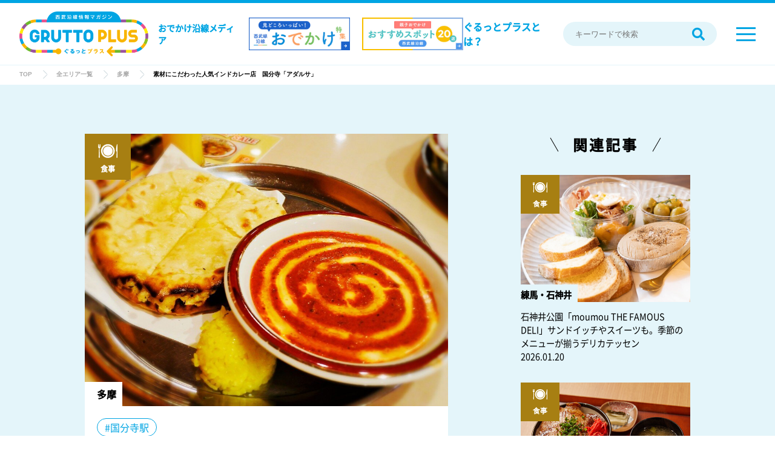

--- FILE ---
content_type: text/html
request_url: https://grutto-plus.com/area/haijimaline_tamagawaline/141/
body_size: 88842
content:
<!DOCTYPE html>
<html lang="ja">
<head>


  
  <meta http-equiv="Content-Type" content="text/html; charset=utf-8"/>
  <meta
      name="viewport"
      content="width=device-width,initial-scale=1, viewport-fit=cover"
    />
  <meta name="facebook-domain-verification" content="ayk9it2vqz370cl8y5fzf1gkhz7txd" />
  <meta name="robots" content="index, follow" />
  
    <title>素材にこだわった人気インドカレー店　国分寺「アダルサ」 - 多摩 - GRUTTO PLUS [ぐるっとプラス] </title>
    <meta name="description" content="国分寺線・多摩湖線「国分寺駅」北口の階段を下りて東に直進すること徒歩約２分の立地に「アダルサ」がある。武蔵境店に続く２店舗目となるが、取材当日は平日にもかかわらず午前11時の開店とともに４組のお客さまが続々と入っていく。国分寺にインドカレー屋さんがほかにないわけではないのに、その人気の秘密は何だろう。">
    <meta property="og:title" content="素材にこだわった人気インドカレー店　国分寺「アダルサ」 - 多摩 - GRUTTO PLUS [ぐるっとプラス]">
    <meta property="og:description" content="国分寺線・多摩湖線「国分寺駅」北口の階段を下りて東に直進すること徒歩約２分の立地に「アダルサ」がある。武蔵境店に続く２店舗目となるが、取材当日は平日にもかかわらず午前11時の開店とともに４組のお客さまが続々と入っていく。国分寺にインドカレー屋さんがほかにないわけではないのに、その人気の秘密は何だろう。" />
    <meta
      property="og:image"
      content="https://grutto-plus.com/uploads/7b7ee9fd8ca6eeac96825023b758fbde88cae2d2.jpg"
    />
	
  <meta property="og:site_name" content="GRUTTO PLUS [ぐるっとプラス]" />
  <meta name="format-detection" content="telephone=no,email=no,address=no" />
  <meta http-equiv="X-UA-Compatible" content="IE=edge" />
  <meta property="og:type" content="website" />
  
  <meta property="og:image:width" content="512" />
  <meta property="og:image:height" content="512" /> 
  <meta property="og:locale" content="ja_JP" />

  <meta name="twitter:card" content="summary" />
  <meta name="twitter:site" content="" />
  <meta property="fb:app_id" content="431184930399672" />

  <link rel="icon" type="shortcut icon" href="/images/favicon.ico" />
  <link rel="apple-touch-icon" href="/images/favicon.ico" />
  <meta name="msapplication-TileImage" content=".
/images/favicon.ico" />
  <link rel="canonical" href="" />
  <meta name="theme-color" content="" />

  <!--css-->
  <link rel="stylesheet" href="/css/styles.css">
  <link rel="stylesheet" href="/css/styles_station.css">
  <link rel="stylesheet" href="/css/styles_child.css">
  <link rel="stylesheet" href="/css/style_lp_child.css">

  <!-- Global site tag (gtag.js) - Google Analytics -->
  <script async src="https://www.googletagmanager.com/gtag/js?id=G-GWENHSV6LZ"></script>
  <script src="/js/ga.js"></script>


</head>
  <body>
    <div class="wrapper">
      <header>
        <div class="headerWrapper">
          <div class="headerLogo">
            <figure class="headerLogo__Icon">
              <a href="/"><img src="/images/logo-color.svg" /></a>
            </figure>
            <span class="headerLogo__Text">おでかけ沿線メディア</span>
          </div>
          <a class="headerLp" href="/kanto/">
            <img src="/images/header_lp.jpg" alt="おでかけ沿線メディア" />
          </a>
          <a class="headerLp" href="/oyako-odekake/">
            <img src="/images/oyako-lp_banner-header.jpg" alt="親子おでかけおすすめスポット20選 西武線沿線" />
          </a>
          <div class="headerLinks jap">
            <a href="/about/">ぐるっとプラスとは？</a>
          </div>
          <div class="headerForm">
            <input type="text" placeholder="キーワードで検索" />
            <button href="searchSubmit">
              <i class="fa fa-search"></i>
            </button>
          </div>
          <nav class="headerNav">
            <div class="hamIcon inactive" id="hamIcon">
              <span></span>
            </div>
            <div class="hamOverlay inactive" id="hamOverlay"></div>
            <div class="hamContent inactive" id="hamContent">
              <div class="navContent">
                <div class="navContent__Container search">
                  <div class="navContent__Form searchForm">
                    <input type="text" placeholder="キーワードで検索" />
                    <button href="searchSubmit">
                      <i class="fa fa-search"></i>
                    </button>
                  </div>
                </div>
              	<div class="navContent__Container station">
                  <span class="navContent__Label"
                  ><i class="fa fa-search"></i
                  ><strong>駅</strong>から探す</span
                >
                  <ul class="navContent__List station">
                    <li>
                      <a href="/station#rosen">路線から探す</a>
                    </li>
                    <li>
                    <a href="/station#50">50音順から探す</a>
                    </li>
                  </ul>
                </div>
                <div class="navContent__Container area">
                  <span class="navContent__Label"
                  ><i class="fa fa-search"></i
                  ><strong>エリア</strong>から探す</span
                >
                  <ul class="navContent__List area">
                    <li>
                      <a href="/area/chichibu/">秩父</a>
                    </li>
                    <li>
                      <a href="/area/kawagoe/">川越</a>
                    </li>
                    <li>
                      <a href="/area/tokorozawa/">所沢</a>
                    </li>
                    <li>
                      <a href="/area/hanno_okumusashi/">飯能・<br />奥武蔵</a>
                    </li>
                    <li>
                      <a href="/area/shakujii_nishitokyo/">練馬・<br />石神井</a>
                    </li>
                    <li>
                      <a href="/area/iruma_sayama/">入間・狭山</a>
                    </li>
                    <li>
                      <a href="/area/haijimaline_tamagawaline/">多摩</a>
                    </li>
                    <li>
                      <a href="/area/fukutoshin/">副都心</a>
                    </li>
                  </ul>
                </div>
                <div class="navContent__Container genre">
                  <span class="navContent__Label"
                  ><i class="fa fa-search"></i
                  ><strong>おでかけジャンル</strong>から探す</span
                >
                  <ul class="navContent__List">
                    <li>
                      <a href="/genre/leisure/">レジャー</a>
                    </li>
                    <li>
                      <a href="/genre/experience/">体験</a>
                    </li>
                    <li>
                      <a href="/genre/meal/">食事</a>
                    </li>
                    <li>
                      <a href="/genre/sweets/">スイーツ</a>
                    </li>
                    <li>
                      <a href="/genre/nature/">自然</a>
                    </li>
                    <li>
                      <a href="/genre/history/
                      ">歴史</a>
                    </li>
                    <li>
                      <a href="/genre/culture/">文化</a>
                    </li>
                    <li>
                       <a href="/genre/odekake/" style="text-align: center;font-size: 12px;padding: 0.611rem; font-weight: bold">おでかけ<br>コース</a>
                    </li>
                  </ul>
                </div>
                <div class="navContent__Container ranking">
                  <a class="navContent__Label" href="/ranking/"
                    ><strong>記事ランキング</strong
                    ><i class="fas fa-arrow-right"></i
                  ></a>
                </div>
                <div class="navContent__Container questionnaire">
                  <a
                    class="navContent__Label"
                    href="https://seiburailway-cx.surveys.jp/gruttoplus-customersurvey"
                    target="_blank"
                    ><strong>アンケートはこちら</strong
                    ><i class="fas fa-arrow-right"></i
                  ></a>
                </div>
                <div class="navContent__Container about">
                  <a class="navContent__Label" href="/about/" 
                    ><strong>ぐるっとプラスとは？</strong
                    ><i class="fas fa-arrow-right"></i
                  ></a>
                </div>
              </div>
            </div>
          </nav>
        </div>
      </header>
        
<main>

        <div class="mainWrapper">
          <section class="breadcrumb">
            <ul class="breadcrumbWrapper jap">
              <li><a href="/">TOP</a></li>
              <li><a href="/area/">全エリア一覧</a></li>
              <li><a href="/area/haijimaline_tamagawaline/">多摩</a></li>
              <li>
                素材にこだわった人気インドカレー店　国分寺「アダルサ」
              </li>
            </ul>
          </section>
          <section class="has__Sidebar">
            <div class="sectionWrapper has__SidebarWrapper">
              <article>
                <div class="articleContent">
                  
                  <div class="articleHead">
                    
                        
                     
                        
                        
                          
                        
                        
                     
                        
                     
                        
                     
                        
                        
                          
                        
                        
                     
                        
                     
                  
                  
                    <span class="articleHead__Sticker meal">
                    </span>
                    </mt:If>
                    <picture class="articleHead__Catch">
                    
                      
                        <img src="/uploads/7b7ee9fd8ca6eeac96825023b758fbde88cae2d2.jpg">
                      
                    
                    </picture>
                    <div class="articleHead__Content">
                      <div class="articleHead__Content--meta">
                        <span class="area single">
                          
                            
                                
                            
                          
                            
                          
                            
                          
                            
                                
                            
                          
                            
                          
                            
                          
                          多摩
                        </span>
                      	<ul class="stationTagList">
                        
                        
                      
                        
                      
                        
                      
                        
                        
                        
                        
                        
                        
                      
                        
                      
                        
                      
                        
                      
                        
                      
                        
                      
                      
                      
                        
                        
                        
                        
                      
                        
                      
                        
                      
                        
                      
                        
                      
                        
                      
                      
                      
                        
                        
                        
                        
                      
                        
                      
                        
                      
                        
                      
                        
                      
                        
                      
                      
                      
                        
                        
                        
                        
                      
                        
                      
                        
                      
                        
                      
                        
                      
                        
                      
                      
                      
                        
                        
                        
                        
                      
                        
                      
                        
                      
                        
                      
                        
                      
                        
                      
                      
                      
                        
                        
                        
                        
                      
                        
                      
                        
                      
                        
                      
                        
                      
                        
                      
                      
                      
                        
                        
                        
                        
                      
                        
                      
                        
                      
                        
                      
                        
                      
                        
                      
                      
                      
                        
                        
                        
                        
                      
                        
                      
                        
                      
                        
                      
                        
                      
                        
                      
                      
                      
                        
                        
                        
                        
                      
                        
                      
                        
                      
                        
                      
                        
                      
                        
                      
                      
                      
                        
                        
                        
                        
                      
                        
                      
                        
                      
                        
                      
                        
                      
                        
                      
                      
                      
                        
                        
                        
                        
                      
                        
                      
                        
                      
                        
                      
                        
                      
                        
                      
                      
                      
                        
                        
                        
                        
                      
                        
                      
                        
                      
                        
                      
                        
                      
                        
                      
                      
                      
                        
                        
                        
                        
                      
                        
                      
                        
                      
                        
                      
                        
                      
                        
                      
                      
                      
                        
                        
                        
                        
                      
                        
                      
                        
                      
                        
                      
                        
                      
                        
                      
                      
                      
                        
                        
                        
                        
                      
                        
                      
                        
                      
                        
                      
                        
                      
                        
                      
                      
                      
                        
                        
                        
                        
                      
                        
                      
                        
                      
                        
                      
                        
                      
                        
                      
                      
                      
                        
                        
                        
                        
                      
                        
                      
                        
                      
                        
                      
                        
                      
                        
                      
                      
                      
                        
                        
                        
                        
                      
                        
                      
                        
                      
                        
                      
                        
                      
                        
                      
                      
                      
                        
                        
                        
                        
                      
                        
                      
                        
                      
                        
                      
                        
                      
                        
                      
                      
                      
                        
                        
                        
                        
                      
                        
                      
                        
                      
                        
                      
                        
                      
                        
                      
                      
                      
                        
                        
                        
                        
                      
                        
                      
                        
                      
                        
                      
                        
                      
                        
                      
                      
                      
                        
                        
                        
                        
                      
                        
                      
                        
                      
                        
                      
                        
                      
                        
                      
                      
                      
                        
                        
                        
                        
                      
                        
                      
                        
                      
                        
                      
                        
                      
                        
                      
                      
                      
                        
                        
                        
                        
                      
                        
                      
                        
                      
                        
                      
                        
                      
                        
                      
                      
                      
                        
                        
                        
                        
                      
                        
                      
                        
                      
                        
                      
                        
                      
                        
                      
                      
                      
                        
                        
                        
                        
                      
                        
                      
                        
                      
                        
                      
                        
                      
                        
                      
                      
                      
                        
                        
                        
                        
                      
                        
                      
                        
                      
                        
                      
                        
                      
                        
                      
                      
                      
                        
                        
                        
                        
                      
                        
                      
                        
                      
                        
                      
                        
                      
                        
                      
                      
                      
                        
                        
                        
                        
                      
                        
                      
                        
                      
                        
                      
                        
                      
                        
                      
                      
                      
                        
                        
                        
                        
                      
                        
                      
                        
                      
                        
                      
                        
                      
                        
                      
                      
                      
                        
                        
                        
                        
                      
                        
                      
                        
                      
                        
                      
                        
                      
                        
                      
                      
                      
                        
                        
                        
                        
                      
                        
                      
                        
                      
                        
                      
                        
                      
                        
                      
                      
                      
                        
                        
                        
                        
                      
                        
                      
                        
                      
                        
                      
                        
                      
                        
                      
                      
                      
                        
                        
                        
                        
                      
                        
                      
                        
                      
                        
                      
                        
                      
                        
                      
                      
                      
                        
                        
                        
                        
                      
                        
                      
                        
                      
                        
                      
                        
                      
                        
                      
                      
                      
                        
                        
                        
                        
                      
                        
                      
                        
                      
                        
                      
                        
                      
                        
                      
                      
                      
                        
                        
                        
                        
                      
                        
                      
                        
                      
                        
                      
                        
                      
                        
                      
                      
                      
                        
                        
                        
                        
                      
                        
                      
                        
                      
                        
                      
                        
                      
                        
                      
                      
                      
                        
                        
                        
                        
                      
                        
                      
                        
                      
                        
                      
                        
                      
                        
                      
                      
                      
                        
                        
                        
                        
                      
                        
                      
                        
                      
                        
                      
                        
                      
                        
                      
                      
                      
                        
                        
                        
                        
                      
                        
                      
                        
                      
                        
                      
                        
                      
                        
                      
                      
                      
                        
                        
                        
                        
                      
                        
                      
                        
                      
                        
                      
                        
                      
                        
                      
                      
                      
                        
                        
                        
                        
                      
                        
                      
                        
                      
                        
                      
                        
                      
                        
                      
                      
                      
                        
                        
                        
                        
                      
                        
                      
                        
                      
                        
                      
                        
                      
                        
                      
                      
                      
                        
                        
                        
                        
                      
                        
                      
                        
                      
                        
                      
                        
                      
                        
                      
                      
                      
                        
                        
                        
                        
                      
                        
                      
                        
                      
                        
                      
                        
                      
                        
                      
                      
                      
                        
                        
                        
                        
                      
                        
                      
                        
                      
                        
                      
                        
                      
                        
                      
                      
                      
                        
                        
                        
                        
                      
                        
                      
                        
                      
                        
                      
                        
                      
                        
                      
                      
                      
                        
                        
                        
                        
                      
                        
                      
                        
                      
                        
                      
                        
                      
                        
                      
                      
                      
                        
                        
                        
                        
                      
                        
                      
                        
                      
                        
                      
                        
                      
                        
                      
                      
                      
                        
                        
                        
                        
                      
                        
                      
                        
                      
                        
                      
                        
                      
                        
                      
                      
                      
                        
                        
                        
                        
                      
                        
                      
                        
                      
                        
                      
                        
                      
                        
                      
                      
                      
                        
                        
                        
                        
                      
                        
                      
                        
                      
                        
                      
                        
                      
                        
                      
                      
                      
                        
                        
                        
                        
                      
                        
                      
                        
                      
                        
                      
                        
                      
                        
                      
                      
                      
                        
                        
                        
                        
                      
                        
                      
                        
                      
                        
                      
                        
                      
                        
                      
                      
                      
                        
                        
                        
                        
                      
                        
                      
                        
                      
                        
                      
                        
                      
                        
                      
                      
                      
                        
                        
                        
                        
                      
                        
                      
                        
                      
                        
                      
                        
                      
                        
                      
                      
                      
                        
                        
                        
                        
                      
                        
                      
                        
                      
                        
                      
                        
                      
                        
                      
                      
                      
                        
                        
                        
                        
                      
                        
                      
                        
                      
                        
                      
                        
                      
                        
                      
                      
                      
                        
                        
                        
                        
                      
                        
                      
                        
                      
                        
                      
                        
                      
                        
                      
                      
                      
                        
                        
                        
                        
                      
                        
                      
                        
                      
                        
                      
                        
                      
                        
                      
                      
                      
                        
                        
                        
                        
                      
                        
                      
                        
                      
                        
                      
                        
                      
                        
                      
                      
                      
                        
                        
                        
                        
                      
                        
                      
                        
                      
                        
                      
                        
                      
                        
                      
                      
                      
                        
                        
                        
                        
                      
                        
                      
                        
                      
                        
                      
                        
                      
                        
                      
                      
                      
                        
                        
                        
                        
                      
                        
                      
                        
                      
                        
                      
                        
                      
                        
                      
                      
                      
                        
                        
                        
                        
                      
                        
                      
                        
                      
                        
                      
                        
                      
                        
                      
                      
                      
                        
                        
                        
                        
                      
                        
                      
                        
                      
                        
                      
                        
                      
                        
                      
                      
                      
                        
                        
                        
                        
                      
                        
                      
                        
                      
                        
                      
                        
                      
                        
                      
                      
                      
                        
                        
                        
                        
                      
                        
                      
                        
                      
                        
                      
                        
                      
                        
                      
                      
                      
                        
                        
                        
                        
                      
                        
                      
                        
                      
                        
                      
                        
                      
                        
                      
                      
                      
                        
                        
                        
                        
                      
                        
                      
                        
                      
                        
                      
                        
                      
                        
                      
                      
                      
                        
                        
                        
                        
                      
                        
                      
                        
                      
                        
                      
                        
                      
                        
                      
                      
                      
                        
                        
                        
                        
                      
                        
                      
                        
                      
                        
                      
                        
                      
                        
                      
                      
                      
                        
                        
                        
                        
                      
                        
                      
                        
                      
                        
                      
                        
                      
                        
                      
                      
                      
                        
                        
                        
                        
                      
                        
                      
                        
                      
                        
                      
                        
                      
                        
                      
                      
                      
                        
                        
                        
                        
                      
                        
                      
                        
                      
                        
                      
                        
                      
                        
                      
                      
                      
                        
                        
                        
                        
                      
                        
                      
                        
                        <li><a href="/station/kokubunji">#国分寺駅</a></li>
                      
                      
                        
                      
                        
                      
                        
                      
                      
                      
                        
                        
                        
                        
                      
                        
                      
                        
                      
                        
                      
                        
                      
                        
                      
                      
                      
                        
                        
                        
                        
                      
                        
                      
                        
                      
                        
                      
                        
                      
                        
                      
                      
                      
                        
                        
                        
                        
                      
                        
                      
                        
                      
                        
                      
                        
                      
                        
                      
                      
                      
                        
                        
                        
                        
                      
                        
                      
                        
                      
                        
                      
                        
                      
                        
                      
                      
                      
                        
                        
                        
                        
                      
                        
                      
                        
                      
                        
                      
                        
                      
                        
                      
                      
                      
                        
                        
                        
                        
                      
                        
                      
                        
                      
                        
                      
                        
                      
                        
                      
                      
                      
                        
                        
                        
                        
                      
                        
                      
                        
                      
                        
                      
                        
                      
                        
                      
                      
                      
                        
                        
                        
                        
                      
                        
                      
                        
                      
                        
                      
                        
                      
                        
                      
                      
                      
                        
                        
                        
                        
                      
                        
                      
                        
                      
                        
                      
                        
                      
                        
                      
                      
                      
                        
                        
                        
                        
                      
                        
                      
                        
                      
                        
                      
                        
                      
                        
                      
                      
                      
                        
                        
                        
                        
                      
                        
                      
                        
                      
                        
                      
                        
                      
                        
                      
                      
                      
                        
                        
                        
                        
                      
                        
                      
                        
                      
                        
                      
                        
                      
                        
                      
                      
                      
                        
                        
                        
                        
                      
                        
                      
                        
                      
                        
                      
                        
                      
                        
                      
                      
                      
                        
                        
                        
                        
                      
                        
                      
                        
                      
                        
                      
                        
                      
                        
                      
                      
                      
                        
                        
                        
                        
                      
                        
                      
                        
                      
                        
                      
                        
                      
                        
                      
                      
                      
                      
                      
                      </ul>
                      </div>
                      <div class="articleHead__Content--excerpt">
                        <h1>
                          素材にこだわった人気インドカレー店　国分寺「アダルサ」
                        </h1>
                        <time  datetime="2021-08-13T10:50:29+09:00" itemprop="datePublished">2021.08.13</time>
                      </div>
                    </div>
                  </div>
                  
                  
                  <ul class="snsLongBtnWrapper">
                    <li>
                      <a class="facebook snsLongBtn" href="http://www.facebook.com/share.php?u=https://grutto-plus.com/area/haijimaline_tamagawaline/141/" rel="nofollow" target="_blank"
                        ><i class="fab fa-facebook"></i>シェアする</a
                      >
                    </li>
                    <li>
                      <a class="twitter snsLongBtn" href="https://x.com/share?url=https://grutto-plus.com/area/haijimaline_tamagawaline/141/&rel="nofollow" target="_blank">
                      <i class="fab fa-twitter"></i>ツイートする</a
                      >
                    </li>
                    <li>
                      <a class="line snsLongBtn" href="https://social-plugins.line.me/lineit/share?url=https://grutto-plus.com/area/haijimaline_tamagawaline/141/"><img src="/images/line.svg" alt="" />LINEで送る</a
                      >
                    </li>
                  </ul>
                  
                  
                  <div class="articleRead">
                    
                      国分寺線・多摩湖線「国分寺駅」北口の階段を下りて東に直進すること徒歩約２分の立地に「アダルサ」がある。武蔵境店に続く２店舗目となるが、取材当日は平日にもかかわらず午前11時の開店とともに４組のお客さまが続々と入っていく。国分寺にインドカレー屋さんがほかにないわけではないのに、その人気の秘密は何だろう。
                    
                  </div>
                  <div class="articleBody">
                    <h2>３店舗を展開する人気インド料理店</h2>
<p><span>代表取締役のバニヤさんはネパール出身。本場インドレストランで修業を積んだあと、親戚が日本に住んでいたこともあり訪日。渋谷、銀座、六本木、有楽町、新宿の店でさらに３年間レストランに勤めて技術を磨いた。</span><br /><span>2009年７月、武蔵境の当時「カマナ」という名前だったインドカレー店を継ぐこととなり、「アダルサ」に改名（ヒンディー語で「アダル」は「リスペクト」の意）。武蔵境店も大変な人気店で、平日も店内はお客さまでいっぱいだ。</span><span>2016年８月に国分寺店、2017年10月に千葉店と、現在は全３店舗展開しており、スタッフは全員で14名。やり手社長の勢いは、とどまるところを知らない。</span></p>
<p><img alt="7-2.png" src="/uploads/7-2.png" width="600" height="450" class="mt-image-none" /></p>
<h2>高級レストランのような雰囲気</h2>
<p><span>「アダルサ」２</span><span>号店となる国分寺店の取材にうかがったのは、平日の午前11時オープン前。特別に開店前の店内を撮らせていただいた。白のテーブルクロスと白の椅子で、とても清潔感がある。</span><br /><span>お客さまが混みだすのは11時30分ごろだろうか、と勝手に予想をしていたが、さすがは人気店。開店とほぼ同時にぞろぞろとお客さまが入ってきて、テーブル席26席、カウンター席４席の店内が一気に賑わう。</span><br /><span>白シャツと黒ベストのスーツ姿で決めたスタッフが「いらっしゃいませ」とさわやかな笑顔でお客さまをお迎えするが、椅子を引いてくれるなど、その接客が素晴らしい。 そんなスタッフに「お客さま、お待たせいたしました」などと料理を運んでいただけると、ここはデパート最上階のレストランか、と錯覚を起こす。白いテーブルクロス、白シャツスーツ着用の店員さん、丁寧な接客、それはまるで高級レストランのような雰囲気なのだ。</span></p>
<p><span><img alt="2-2.png" src="/uploads/2-2.png" width="600" height="450" class="mt-image-none" /></span></p>
<h2>素材にこだわった本格カレー</h2>
<p><span>そして、何よりも素晴らしいのがカレーである。10種類以上あるカレーは、一品一品にバニヤ代表のこだわりが。</span><span>バターは北海道の「よつ葉乳業」、生クリームは「タカナシ乳業」のほか、トマトは安価で買えるトマト缶ではなく、完熟トマトを裏ごしして煮詰めてつくられる濃厚な味の「トマトピューレー」を使用するなど、素材にこだわっている。このこだわりがおいしさの秘訣であり、人気を生んでいるのだ。</span><br /><span>「安心安全に、おいしいカレーを食べてほしい」というバニヤ代表をはじめとするスタッフの思いが、大いに伝わってくる。</span></p>
<p><span>カレーは「甘め」「普通」「中辛」「辛口」「激辛」から辛さが選べるため、辛いものが苦手な方も「甘め」を頼めば全く問題なく、おいしく召し上がっていただける。<br /></span><span>一番人気のメニューは「チーズナンセット」。２種類のカレーとチーズナン、ライス、サラダ、ソフトドリンクがセットになっている。ナンにたっぷり入ったチーズがとろ～り。カレーにつけていただくと、プレーンなナンとはまた違った旨みが加わり、さらに絶品となる。</span></p>
<p><span><img alt="3-2.png" src="/uploads/3-2.png" width="600" height="450" class="mt-image-none" /></span></p>
<p><span>また、バニヤ代表が「とにかく他店と比べてほしい」とおすすめするのは「ほうれん草カレー」。ほうれん草のクセが無く、食べやすい。ペーストを一切使わず、フレッシュなほうれん草を使用するのが、バニヤ代表のこだわりだ。</span></p>
<p><span><img alt="4-2.png" src="/uploads/4-2.png" width="600" height="450" class="mt-image-none" /></span></p>
<p>インド特有の粘土製高温壷窯「タンドール」に良質の炭火を使用して仕上げたナンはふっくらとしていて絶品。ランチ・ディナーセットはナン食べ放題でボリューム満点なので、学生さんにも好評だ。</p>
<p><img alt="8-2.png" src="/uploads/8-2.png" width="600" height="450" class="mt-image-none" /></p>
<p><span>店を出る際、「ありがとうございました。またよろしくお願いします」と笑顔でお声掛けいただいた。入店してから店を出るまで、その接客のすべてが心地よい。</span><span>「また来ます！」笑顔のスタッフにそう言って、店を出る。</span><br /><span>おいしいカレーと素晴らしい接客。人気が出ないわけがない。</span></p>
<p><span><img alt="6-2.png" src="/uploads/6-2.png" width="600" height="450" class="mt-image-none" /></span></p>
<p><span></span></p>
<p><span>※価格はすべて税込<br />※営業時間、販売商品、価格等が変更になる場合がございます。<br />※新型コロナウイルス感染防止対策により、営業時間が変更になる場合があります。</span></p>
<p></p>
                  </div>
                  

                  
                    
                    
                    
                    
                    
                      
                          
                          
                          
                      
                          
                          
                          
                      
                    
                      
                          
                          
                          
                      
                          
                          
                          
                      
                    
                      
                          
                          
                          
                      
                          
                          
                          
                      
                    
                      
                          
                          
                          
                      
                          
                          
                          
                      
                    
                      
                          
                          
                          
                      
                          
                          
                          
                      
                    
                      
                          
                          
                          
                      
                          
                          
                          
                      
                    
                      
                          
                          
                          
                      
                          
                          
                          
                      
                    
                      
                          
                          
                          
                      
                          
                          
                          
                      
                    
                      
                          
                          
                          
                      
                          
                          
                          
                      
                    
                  
                  
                  
                  <script async src="https://maps.googleapis.com/maps/api/js?key=AIzaSyBHVF7xNsYvjFPVrC6WBIaQDJ4o3nNv9ws&callback=initMap"></script>
                  <script>
                        function initMap() {
                          
                          var mapPosition = new google.maps.LatLng( 35.70080831047217, 139.4823363565149 );
                          var map0 = new google.maps.Map(document.getElementById('map0'), {
                          zoom: 16,
                          center: mapPosition,
                          zoomControlOptions: {
                          position: google.maps.ControlPosition.LEFT_TOP,
                　      },
                        mapTypeControl: false,
                        streetViewControl: false,
                        });
                          var marker0 = new google.maps.Marker({
                          position: mapPosition,
                          map: map0
                          });
                          
                        }
                    </script>
                  
                  <div class="articlePublishInfo">
                    
                    <div class="articlePublishInfo__TableWrapper">
                      <p class="articlePublishInfo__Head">掲載情報</p>
                      
                      <table>
                        <tbody>
                          
                          
                          
                          <tr>
                            <td colspan="2">
                              アダルサ
                            </td>
                          </tr>
                          
                          
                          
                          
                          
                          
                          <tr>
                            <th>住所</th>
                            <td>
                              東京都国分寺市本町2-2-12 コムロビル1F
                            </td>
                          </tr>
                          
                          
                          
                          
                          
                          
                          <tr>
                            <th>電話番号</th>
                            <td>
                              （042）328-2233
                            </td>
                          </tr>
                          
                          
                          
                          
                          
                          <tr>
                            <th>URL</th>
                            <td>
                                <a href="https://adarsha.jp/" target="_blank" rel="noopener noreferrer">https://adarsha.jp/</a>
                            </td>
                          </tr>
                          
                          
                          </mt:If>
                          
                            
                            
                          <tr>
                            <th>営業時間</th>
                            <td>
                              ランチ　11:00～16:15<br />ディナー　16:15～23:30
                            </td>
                          </tr>
                          
                          
                          
                          
                          
                          
                          <tr>
                            <th>定休日</th>
                            <td>
                              無休　(１月１日のみ休み)
                            </td>
                          </tr>
                          
                          
                          
                          
                          </tr>
                        </tbody>
                      </table>
                      
                      
                      
                      <div class="map" id="map0">
                      </div>
                      
                      
                      
                      
                      
                    </div>
                    
                    <div class="articlePublishInfo__CoverageInfo">
                      
                      <p class="articlePublishInfo__CoverageInfo--free">
                        取材日：2019年7月11日　最終更新日：2024年6月24日　取材・文：内田 萠
                      </p>
                      
                    </div>
                  </div>
                  
                  
                  
                  <ul class="snsLongBtnWrapper">
                    <li>
                      <a class="facebook snsLongBtn" href="http://www.facebook.com/share.php?u=https://grutto-plus.com/area/haijimaline_tamagawaline/141/" rel="nofollow" target="_blank"
                        ><i class="fab fa-facebook"></i>シェアする</a
                      >
                    </li>
                    <li>
                      <a class="twitter snsLongBtn" href="https://x.com/share?url=https://grutto-plus.com/area/haijimaline_tamagawaline/141/&rel="nofollow" target="_blank">
                      <i class="fab fa-twitter"></i>ツイートする</a
                      >
                    </li>
                    <li>
                      <a class="line snsLongBtn" href="https://social-plugins.line.me/lineit/share?url=https://grutto-plus.com/area/haijimaline_tamagawaline/141/"><img src="/images/line.svg" alt="" />LINEで送る</a
                      >
                    </li>
                  </ul>
                  
                </div>
              </article>
              <aside>
                <div class="relatedArtcleWrapper">
                  <h2 class="relatedArticleLabel">関連記事</h2>
                  <ul class="relatedArticleList">
                    
                    
                      
                    
                      
                        
                      
                    
                      
                    
                      
                    
                      
                        
                      
                    
                      
                    
                    
                  
                    
                    
                    <li class="relatedArticleBox">
                      <a href="/area/shakujii_nishitokyo/672/">
                        
                          
                        
                          
                            
                              <span class="relatedArticleBox__Sticker genre">
                              </span>
                            
                          
                        
                          
                        
                          
                        
                          
                            
                              <span class="relatedArticleBox__Sticker meal">
                              </span>
                            
                          
                        
                          
                        
                        <picture class="relatedArticleBox__Catch">
                          
                            
                              <img src="/uploads/6bebc37bb8155df60dbbec011a3ffaa991ba7f99.JPG">
                            
                          
                        </picture>
                        <div class="relatedArticleBox__Content">
                          <div class="relatedArticleBox__Content--meta">
                            <span class="area related">
                              
                            
                                
                            
                          
                            
                          
                            
                          
                            
                                
                            
                          
                            
                          
                            
                          
                          練馬・石神井
                            </span>
                          </div>
                          <div class="relatedArticleBox__Content--excerpt">
                            <p>
                              石神井公園「moumou THE FAMOUS DELI」サンドイッチやスイーツも。季節のメニューが揃うデリカテッセン
                            </p>
                            <time datetime="2026-01-20T11:38:47+09:00" itemprop="datePublished">2026.01.20</time>
                          </div>
                        </div>
                      </a>
                    </li>
                    
                    
                    
                    
                    <li class="relatedArticleBox">
                      <a href="/area/chichibu/670/">
                        
                          
                        
                          
                            
                              <span class="relatedArticleBox__Sticker genre">
                              </span>
                            
                          
                        
                          
                        
                          
                        
                          
                            
                              <span class="relatedArticleBox__Sticker meal">
                              </span>
                            
                          
                        
                          
                        
                        <picture class="relatedArticleBox__Catch">
                          
                            
                              <img src="/uploads/_Q5A7862.jpg">
                            
                          
                        </picture>
                        <div class="relatedArticleBox__Content">
                          <div class="relatedArticleBox__Content--meta">
                            <span class="area related">
                              
                            
                                
                            
                          
                            
                          
                            
                                
                            
                          
                            
                          
                            
                          
                            
                          
                          秩父
                            </span>
                          </div>
                          <div class="relatedArticleBox__Content--excerpt">
                            <p>
                              老舗精肉店直営のお食事処「秩父新世界」で名物・豚味噌丼を味わう
                            </p>
                            <time datetime="2026-01-16T09:30:00+09:00" itemprop="datePublished">2026.01.16</time>
                          </div>
                        </div>
                      </a>
                    </li>
                    
                    
                    
                    
                    <li class="relatedArticleBox">
                      <a href="/area/haijimaline_tamagawaline/668/">
                        
                          
                        
                          
                        
                          
                            
                              <span class="relatedArticleBox__Sticker genre">
                              </span>
                            
                          
                        
                          
                        
                          
                        
                          
                            
                              <span class="relatedArticleBox__Sticker meal">
                              </span>
                            
                          
                        
                          
                        
                        <picture class="relatedArticleBox__Catch">
                          
                            
                              <img src="/uploads/251030_037.jpg">
                            
                          
                        </picture>
                        <div class="relatedArticleBox__Content">
                          <div class="relatedArticleBox__Content--meta">
                            <span class="area related">
                              
                            
                          
                            
                                
                            
                          
                            
                          
                            
                                
                            
                          
                            
                          
                            
                          
                            
                          
                          多摩
                            </span>
                          </div>
                          <div class="relatedArticleBox__Content--excerpt">
                            <p>
                              是政「cafe bond」温かな木製家具に囲まれてゆったり味わう絶品ランチとスイーツ
                            </p>
                            <time datetime="2025-12-22T09:30:00+09:00" itemprop="datePublished">2025.12.22</time>
                          </div>
                        </div>
                      </a>
                    </li>
                    
                    
                    
                    
                    <li class="relatedArticleBox">
                      <a href="/area/hanno_okumusashi/664/">
                        
                          
                        
                          
                            
                              <span class="relatedArticleBox__Sticker genre">
                              </span>
                            
                          
                        
                          
                            
                              <span class="relatedArticleBox__Sticker meal">
                              </span>
                            
                          
                        
                          
                        
                          
                        
                          
                        
                        <picture class="relatedArticleBox__Catch">
                          
                            
                              <img src="/uploads/0027.jpg">
                            
                          
                        </picture>
                        <div class="relatedArticleBox__Content">
                          <div class="relatedArticleBox__Content--meta">
                            <span class="area related">
                              
                            
                                
                            
                          
                            
                          
                            
                          
                            
                                
                            
                          
                            
                          
                            
                          
                          飯能・奥武蔵
                            </span>
                          </div>
                          <div class="relatedArticleBox__Content--excerpt">
                            <p>
                              飯能・メッツァ内の「tomateria GOTO」で"丸ごとトマト"のメニューを味わう
                            </p>
                            <time datetime="2025-12-15T09:30:00+09:00" itemprop="datePublished">2025.12.15</time>
                          </div>
                        </div>
                      </a>
                    </li>
                    
                    
                    
                    
                    <li class="relatedArticleBox">
                      <a href="/area/iruma_sayama/662/">
                        
                          
                        
                          
                            
                              <span class="relatedArticleBox__Sticker genre">
                              </span>
                            
                          
                        
                          
                        
                          
                        
                          
                            
                              <span class="relatedArticleBox__Sticker meal">
                              </span>
                            
                          
                        
                          
                        
                        <picture class="relatedArticleBox__Catch">
                          
                            
                              <img src="/uploads/251016_037.jpg">
                            
                          
                        </picture>
                        <div class="relatedArticleBox__Content">
                          <div class="relatedArticleBox__Content--meta">
                            <span class="area related">
                              
                            
                                
                            
                          
                            
                          
                            
                                
                            
                          
                            
                          
                            
                          
                            
                          
                          入間・狭山
                            </span>
                          </div>
                          <div class="relatedArticleBox__Content--excerpt">
                            <p>
                              入間市の肉バル「HAZAMA Diner」で希少な"彩の夢味牛"を味わう
                            </p>
                            <time datetime="2025-11-28T09:30:00+09:00" itemprop="datePublished">2025.11.28</time>
                          </div>
                        </div>
                      </a>
                    </li>
                    
                    
                    
                    
                    <li class="relatedArticleBox">
                      <a href="/area/kawagoe/660/">
                        
                          
                        
                          
                            
                              <span class="relatedArticleBox__Sticker genre">
                              </span>
                            
                          
                        
                          
                        
                          
                        
                          
                            
                              <span class="relatedArticleBox__Sticker meal">
                              </span>
                            
                          
                        
                          
                        
                        <picture class="relatedArticleBox__Catch">
                          
                            
                              <img src="/uploads/4412d9fc610c89d466cba6035c38847aff422d19.jpg">
                            
                          
                        </picture>
                        <div class="relatedArticleBox__Content">
                          <div class="relatedArticleBox__Content--meta">
                            <span class="area related">
                              
                            
                                
                            
                          
                            
                          
                            
                                
                            
                          
                            
                          
                            
                          
                            
                          
                          川越
                            </span>
                          </div>
                          <div class="relatedArticleBox__Content--excerpt">
                            <p>
                              川越「うなぎ傳米」の絶品うな重＆食べ歩きできるうなぎ料理を味わう
                            </p>
                            <time datetime="2025-11-20T12:09:38+09:00" itemprop="datePublished">2025.11.20</time>
                          </div>
                        </div>
                      </a>
                    </li>
                    
                    
                  </ul>
                </div>
              </aside>
            </div>
          </section>
        </div>
      </main>
      <footer>
        <div class="footernav jap">
          <div class="snsicon">
            <a href="/"><img src="/images/logo-color.svg" class="footerlogo" alt="gruttoplus"/></a>
            <div class="sns">
              <span class="eng followText">FOLLOW ME</span>
              <div class="snsimg">
                <a href="https://www.instagram.com/grutto_plus/" target="_blank" rel="noopener noreferrer">
                  <img src="/images/instagram.svg" alt="instagram" />
                </a>
                <a href="https://www.facebook.com/gruttoplus" target="_blank" rel="noopener noreferrer"> <img src="/images/facebook.svg" alt="facebook" /></a>
                <a href="https://line.me/ti/p/%40cao6328y" target="_blank" rel="noopener noreferrer">
                  <img src="/images/line.svg" alt="line" />
                </a>
                <a href="https://x.com/grutto_plus" target="_blank">
                  <img src="/images/twitter.svg" alt="x" />
                </a>
              </div>
            </div>
          </div>
          <div class="searchby">
            <div class="station">
              <img src="/images/searchblack.png" alt="" />
              <strong>駅</strong><span>から探す</span>
              <div class="areaWrap">
                <ul>
                  <li>
                    <a href="/station">路線から探す</a>
                  </li>
                  <li>
                    <a href="/station#50">50音順から探す</a>
                  </li>
                </ul>
              </div>
            </div>
            <div class="area">
              <img src="/images/searchblack.png" alt="" />
              <strong>エリア</strong><span>から探す</span>
              <div class="areaWrap">
                <ul>
                  <li>
                    <a href="/area/chichibu/">秩父</a>
                  </li>
                  <li>
                    <a href="/area/kawagoe/">川越</a>
                  </li>
                  <li>
                    <a href="/area/tokorozawa/">所沢</a>
                  </li>
                  <li>
                    <a href="/area/hanno_okumusashi/">飯能・奥武蔵</a>
                  </li>
                  <li>
                    <a href="/area/shakujii_nishitokyo/">練馬・石神井</a>
                  </li>
                  <li>
                    <a href="/area/iruma_sayama/">入間・狭山</a>
                  </li>
                  <li>
                    <a href="/area/haijimaline_tamagawaline/">多摩</a>
                  </li>
                  <li>
                    <a href="/area/fukutoshin/">副都心</a>
                  </li>
                </ul>
              </div>
            </div>
            <div class="genre">
              <img src="/images/searchblack.png" alt="" />
              <strong>おでかけジャンル</strong><span>から探す</span>
              <div class="genreWrap">
                <ul>
                  <li>
                    <a href="/genre/leisure/">レジャー</a>
                  </li>
                  <li>
                    <a href="/genre/experience/">体験</a>
                  </li>
                  <li>
                    <a href="/genre/meal/">食事</a>
                  </li>
                  <li>
                    <a href="/genre/sweets/">スイーツ</a>
                  </li>
                  <li>
                    <a href="/genre/nature/">自然</a>
                  </li>
                  <li>
                    <a href="/genre/history/">歴史</a>
                  </li>
                  <li>
                    <a href="/genre/culture/">文化</a>
                  </li>
                  <li>
                  <a href="/genre/odekake/">おでかけコース</a>
                  </li>
                </ul>
              </div>
            </div>
          </div>

          <div class="accordionMenu">
            <input type="checkbox" name="trg3" id="acc3" />
            <label for="acc3" class="acc3">
              <i class="fas fa-search"></i>
              <span><strong>駅</strong>から探す</span>
            </label>
            <div class="content">
              <div class="inner station">
                <a href="/station">路線から探す</a>
                <a href="/station#50">50音順から探す</a>
              </div>
            </div>
            <input type="checkbox" name="trg1" id="acc1" />
            <label for="acc1" class="acc1">
              <i class="fas fa-search"></i>
              <span><strong>エリア</strong>から探す</span>
            </label>
            <div class="content">
              <div class="inner">
                <a href="/area/chichibu/">秩父</a>
                <a href="/area/kawagoe/">川越</a>
                <a href="/area/tokorozawa/">所沢</a>
                <a href="/area/hanno_okumusashi/">飯能・<br />奥武蔵</a>
                <a href="/area/shakujii_nishitokyo/">練馬・<br />石神井</a>
                <a href="/area/iruma_sayama/">入間・狭山</a>
                <a href="/area/haijimaline_tamagawaline/">多摩</a>
                <a href="/area/fukutoshin/">副都心</a>
              </div>
            </div>
            <input type="checkbox" name="trg1" id="acc2" />
            <label for="acc2"
              ><i class="fas fa-search"></i>
              <span><strong>おでかけジャンル</strong><br />から探す</span>
            </label>
            <div class="content">
              <div class="inner">
                  <a href="/genre/leisure/">レジャー</a>
                  <a href="/genre/experience/">体験</a>
                  <a href="/genre/meal/">食事</a>
                  <a href="/genre/sweets/">スイーツ</a>
                  <a href="/genre/nature/">自然</a>
                  <a href="/genre/history/
                  ">歴史</a>
                  <a href="/genre/culture/">文化</a>
                  <a href="/genre/odekake/" style="text-align: left">おでかけ<br class="pc">コース</a>
              </div>
            </div>
          </div>
        </div>
        <div class="tos">
          <button id="toTop" class="topBtn"></button>
          <div class="links">
            <a class="jap" href="/terms/">利用規約</a>
            <a class="jap" href="/about/">ぐるっとプラスとは？</a>
          </div>
          <a class="btn-fourthly" href="https://seiburailway-cx.surveys.jp/gruttoplus-customersurvey" target="_blank" rel="noopener noreferrer">アンケートはこちら</a>
          <span class="eng">&copy;SEIBU RAILWAY Co. LTD. All Rights Reserved.</span>
        </div>
		<a
          href="/oyako-odekake/"
          class="footerBanner"
        >
          <img src="/images/footer_banner-lp.jpg" />
        </a> 
        <!-- <a
          href="https://line.me/ti/p/%40cao6328y"
          target="_blank"
          class="footerBanner"
        >
          <img src="/images/banner.jpg" />
        </a> -->
      </footer>
    </div>
  <script src="/jQuery/jQuery-3.6.0.js"></script>
  <script src="/js/slick.min.js"></script>
  <script src="/js/slick-settings.js"></script>
  <script src="/js/flexiblesearch/mustache.js"></script>
  <script src="/js/flexiblesearch/flexibleSearch.js"></script>
  <script src="/js/flexiblesearch/flexibleSearch-config.js"></script>
  <script src="/js/bundle.js"></script>
</body>

</html>



--- FILE ---
content_type: text/css
request_url: https://grutto-plus.com/css/styles.css
body_size: 244547
content:
@charset "UTF-8";
/* CSS Document
Theme Name: grutto_plus
Theme URI: null
Description: grutto_plus
Author: null
Version:1.0
*/
/*!
 * Font Awesome Free 5.15.2 by @fontawesome - https://fontawesome.com
 * License - https://fontawesome.com/license/free (Icons: CC BY 4.0, Fonts: SIL OFL 1.1, Code: MIT License)
 */
.fa,
.fas,
.indexSearchAreaItem__Arrow::before,
.indexSearchTitle::before,
.btn-fifthly,
.btn-fourthly,
.btn-thirdly,
.btn-secondary::after,
.btn-primary,
.slick-prev,
.slick-next,
.far,
.fal,
.fad,
.fab {
  -moz-osx-font-smoothing: grayscale;
  -webkit-font-smoothing: antialiased;
  text-rendering: auto;
  display: inline-block;
  font-style: normal;
  font-variant: normal;
  line-height: 1;
}

.indexSearchAreaItem__Arrow::before, .indexSearchTitle::before, .btn-fifthly, .btn-fourthly, .btn-thirdly, .btn-secondary::after, .btn-primary, .slick-prev,
.slick-next {
  -webkit-font-smoothing: antialiased;
  -moz-osx-font-smoothing: grayscale;
  display: inline-block;
  font-style: normal;
  font-variant: normal;
  font-weight: normal;
  line-height: 1;
}

.fa-lg {
  font-size: 1.3333333333em;
  line-height: 0.75em;
  vertical-align: -0.0667em;
}

.fa-xs {
  font-size: 0.75em;
}

.fa-sm {
  font-size: 0.875em;
}

.fa-1x {
  font-size: 1em;
}

.fa-2x {
  font-size: 2em;
}

.fa-3x {
  font-size: 3em;
}

.fa-4x {
  font-size: 4em;
}

.fa-5x {
  font-size: 5em;
}

.fa-6x {
  font-size: 6em;
}

.fa-7x {
  font-size: 7em;
}

.fa-8x {
  font-size: 8em;
}

.fa-9x {
  font-size: 9em;
}

.fa-10x {
  font-size: 10em;
}

.fa-fw {
  width: 1.25em;
  text-align: center;
}

.fa-ul {
  margin-left: 2.5em;
  padding-left: 0;
  list-style-type: none;
}
.fa-ul > li {
  position: relative;
}

.fa-li {
  position: absolute;
  left: -2em;
  width: 2em;
  line-height: inherit;
  text-align: center;
}

.fa-border {
  padding: 0.2em 0.25em 0.15em;
  border: solid 0.08em #eee;
  border-radius: 0.1em;
}

.fa-pull-left {
  float: left;
}

.fa-pull-right {
  float: right;
}

.fa.fa-pull-left,
.fas.fa-pull-left,
.fa-pull-left.indexSearchAreaItem__Arrow::before,
.fa-pull-left.indexSearchTitle::before,
.fa-pull-left.btn-fifthly,
.fa-pull-left.btn-fourthly,
.fa-pull-left.btn-thirdly,
.fa-pull-left.btn-secondary::after,
.fa-pull-left.btn-primary,
.fa-pull-left.slick-prev,
.fa-pull-left.slick-next,
.far.fa-pull-left,
.fal.fa-pull-left,
.fab.fa-pull-left {
  margin-right: 0.3em;
}
.fa.fa-pull-right,
.fas.fa-pull-right,
.fa-pull-right.indexSearchAreaItem__Arrow::before,
.fa-pull-right.indexSearchTitle::before,
.fa-pull-right.btn-fifthly,
.fa-pull-right.btn-fourthly,
.fa-pull-right.btn-thirdly,
.fa-pull-right.btn-secondary::after,
.fa-pull-right.btn-primary,
.fa-pull-right.slick-prev,
.fa-pull-right.slick-next,
.far.fa-pull-right,
.fal.fa-pull-right,
.fab.fa-pull-right {
  margin-left: 0.3em;
}

.fa-spin {
  -webkit-animation: fa-spin 2s infinite linear;
          animation: fa-spin 2s infinite linear;
}

.fa-pulse {
  -webkit-animation: fa-spin 1s infinite steps(8);
          animation: fa-spin 1s infinite steps(8);
}

@-webkit-keyframes fa-spin {
  0% {
    transform: rotate(0deg);
  }
  100% {
    transform: rotate(360deg);
  }
}

@keyframes fa-spin {
  0% {
    transform: rotate(0deg);
  }
  100% {
    transform: rotate(360deg);
  }
}
.fa-rotate-90 {
  -ms-filter: "progid:DXImageTransform.Microsoft.BasicImage(rotation=1)";
  transform: rotate(90deg);
}

.fa-rotate-180 {
  -ms-filter: "progid:DXImageTransform.Microsoft.BasicImage(rotation=2)";
  transform: rotate(180deg);
}

.fa-rotate-270 {
  -ms-filter: "progid:DXImageTransform.Microsoft.BasicImage(rotation=3)";
  transform: rotate(270deg);
}

.fa-flip-horizontal {
  -ms-filter: "progid:DXImageTransform.Microsoft.BasicImage(rotation=0, mirror=1)";
  transform: scale(-1, 1);
}

.fa-flip-vertical {
  -ms-filter: "progid:DXImageTransform.Microsoft.BasicImage(rotation=2, mirror=1)";
  transform: scale(1, -1);
}

.fa-flip-both, .fa-flip-horizontal.fa-flip-vertical {
  -ms-filter: "progid:DXImageTransform.Microsoft.BasicImage(rotation=2, mirror=1)";
  transform: scale(-1, -1);
}

:root .fa-rotate-90,
:root .fa-rotate-180,
:root .fa-rotate-270,
:root .fa-flip-horizontal,
:root .fa-flip-vertical,
:root .fa-flip-both {
  filter: none;
}

.fa-stack {
  display: inline-block;
  position: relative;
  width: 2.5em;
  height: 2em;
  line-height: 2em;
  vertical-align: middle;
}

.fa-stack-1x,
.fa-stack-2x {
  position: absolute;
  left: 0;
  width: 100%;
  text-align: center;
}

.fa-stack-1x {
  line-height: inherit;
}

.fa-stack-2x {
  font-size: 2em;
}

.fa-inverse {
  color: #fff;
}

/* Font Awesome uses the Unicode Private Use Area (PUA) to ensure screen
readers do not read off random characters that represent icons */
.fa-500px:before {
  content: "\f26e";
}

.fa-accessible-icon:before {
  content: "\f368";
}

.fa-accusoft:before {
  content: "\f369";
}

.fa-acquisitions-incorporated:before {
  content: "\f6af";
}

.fa-ad:before {
  content: "\f641";
}

.fa-address-book:before {
  content: "\f2b9";
}

.fa-address-card:before {
  content: "\f2bb";
}

.fa-adjust:before {
  content: "\f042";
}

.fa-adn:before {
  content: "\f170";
}

.fa-adversal:before {
  content: "\f36a";
}

.fa-affiliatetheme:before {
  content: "\f36b";
}

.fa-air-freshener:before {
  content: "\f5d0";
}

.fa-airbnb:before {
  content: "\f834";
}

.fa-algolia:before {
  content: "\f36c";
}

.fa-align-center:before {
  content: "\f037";
}

.fa-align-justify:before {
  content: "\f039";
}

.fa-align-left:before {
  content: "\f036";
}

.fa-align-right:before {
  content: "\f038";
}

.fa-alipay:before {
  content: "\f642";
}

.fa-allergies:before {
  content: "\f461";
}

.fa-amazon:before {
  content: "\f270";
}

.fa-amazon-pay:before {
  content: "\f42c";
}

.fa-ambulance:before {
  content: "\f0f9";
}

.fa-american-sign-language-interpreting:before {
  content: "\f2a3";
}

.fa-amilia:before {
  content: "\f36d";
}

.fa-anchor:before {
  content: "\f13d";
}

.fa-android:before {
  content: "\f17b";
}

.fa-angellist:before {
  content: "\f209";
}

.fa-angle-double-down:before {
  content: "\f103";
}

.fa-angle-double-left:before {
  content: "\f100";
}

.fa-angle-double-right:before {
  content: "\f101";
}

.fa-angle-double-up:before {
  content: "\f102";
}

.fa-angle-down:before {
  content: "\f107";
}

.fa-angle-left:before {
  content: "\f104";
}

.fa-angle-right:before {
  content: "\f105";
}

.fa-angle-up:before {
  content: "\f106";
}

.fa-angry:before {
  content: "\f556";
}

.fa-angrycreative:before {
  content: "\f36e";
}

.fa-angular:before {
  content: "\f420";
}

.fa-ankh:before {
  content: "\f644";
}

.fa-app-store:before {
  content: "\f36f";
}

.fa-app-store-ios:before {
  content: "\f370";
}

.fa-apper:before {
  content: "\f371";
}

.fa-apple:before {
  content: "\f179";
}

.fa-apple-alt:before {
  content: "\f5d1";
}

.fa-apple-pay:before {
  content: "\f415";
}

.fa-archive:before {
  content: "\f187";
}

.fa-archway:before {
  content: "\f557";
}

.fa-arrow-alt-circle-down:before {
  content: "\f358";
}

.fa-arrow-alt-circle-left:before {
  content: "\f359";
}

.fa-arrow-alt-circle-right:before {
  content: "\f35a";
}

.fa-arrow-alt-circle-up:before {
  content: "\f35b";
}

.fa-arrow-circle-down:before {
  content: "\f0ab";
}

.fa-arrow-circle-left:before {
  content: "\f0a8";
}

.fa-arrow-circle-right:before {
  content: "\f0a9";
}

.fa-arrow-circle-up:before {
  content: "\f0aa";
}

.fa-arrow-down:before {
  content: "\f063";
}

.fa-arrow-left:before {
  content: "\f060";
}

.fa-arrow-right:before {
  content: "\f061";
}

.fa-arrow-up:before {
  content: "\f062";
}

.fa-arrows-alt:before {
  content: "\f0b2";
}

.fa-arrows-alt-h:before {
  content: "\f337";
}

.fa-arrows-alt-v:before {
  content: "\f338";
}

.fa-artstation:before {
  content: "\f77a";
}

.fa-assistive-listening-systems:before {
  content: "\f2a2";
}

.fa-asterisk:before {
  content: "\f069";
}

.fa-asymmetrik:before {
  content: "\f372";
}

.fa-at:before {
  content: "\f1fa";
}

.fa-atlas:before {
  content: "\f558";
}

.fa-atlassian:before {
  content: "\f77b";
}

.fa-atom:before {
  content: "\f5d2";
}

.fa-audible:before {
  content: "\f373";
}

.fa-audio-description:before {
  content: "\f29e";
}

.fa-autoprefixer:before {
  content: "\f41c";
}

.fa-avianex:before {
  content: "\f374";
}

.fa-aviato:before {
  content: "\f421";
}

.fa-award:before {
  content: "\f559";
}

.fa-aws:before {
  content: "\f375";
}

.fa-baby:before {
  content: "\f77c";
}

.fa-baby-carriage:before {
  content: "\f77d";
}

.fa-backspace:before {
  content: "\f55a";
}

.fa-backward:before {
  content: "\f04a";
}

.fa-bacon:before {
  content: "\f7e5";
}

.fa-bacteria:before {
  content: "\e059";
}

.fa-bacterium:before {
  content: "\e05a";
}

.fa-bahai:before {
  content: "\f666";
}

.fa-balance-scale:before {
  content: "\f24e";
}

.fa-balance-scale-left:before {
  content: "\f515";
}

.fa-balance-scale-right:before {
  content: "\f516";
}

.fa-ban:before {
  content: "\f05e";
}

.fa-band-aid:before {
  content: "\f462";
}

.fa-bandcamp:before {
  content: "\f2d5";
}

.fa-barcode:before {
  content: "\f02a";
}

.fa-bars:before {
  content: "\f0c9";
}

.fa-baseball-ball:before {
  content: "\f433";
}

.fa-basketball-ball:before {
  content: "\f434";
}

.fa-bath:before {
  content: "\f2cd";
}

.fa-battery-empty:before {
  content: "\f244";
}

.fa-battery-full:before {
  content: "\f240";
}

.fa-battery-half:before {
  content: "\f242";
}

.fa-battery-quarter:before {
  content: "\f243";
}

.fa-battery-three-quarters:before {
  content: "\f241";
}

.fa-battle-net:before {
  content: "\f835";
}

.fa-bed:before {
  content: "\f236";
}

.fa-beer:before {
  content: "\f0fc";
}

.fa-behance:before {
  content: "\f1b4";
}

.fa-behance-square:before {
  content: "\f1b5";
}

.fa-bell:before {
  content: "\f0f3";
}

.fa-bell-slash:before {
  content: "\f1f6";
}

.fa-bezier-curve:before {
  content: "\f55b";
}

.fa-bible:before {
  content: "\f647";
}

.fa-bicycle:before {
  content: "\f206";
}

.fa-biking:before {
  content: "\f84a";
}

.fa-bimobject:before {
  content: "\f378";
}

.fa-binoculars:before {
  content: "\f1e5";
}

.fa-biohazard:before {
  content: "\f780";
}

.fa-birthday-cake:before {
  content: "\f1fd";
}

.fa-bitbucket:before {
  content: "\f171";
}

.fa-bitcoin:before {
  content: "\f379";
}

.fa-bity:before {
  content: "\f37a";
}

.fa-black-tie:before {
  content: "\f27e";
}

.fa-blackberry:before {
  content: "\f37b";
}

.fa-blender:before {
  content: "\f517";
}

.fa-blender-phone:before {
  content: "\f6b6";
}

.fa-blind:before {
  content: "\f29d";
}

.fa-blog:before {
  content: "\f781";
}

.fa-blogger:before {
  content: "\f37c";
}

.fa-blogger-b:before {
  content: "\f37d";
}

.fa-bluetooth:before {
  content: "\f293";
}

.fa-bluetooth-b:before {
  content: "\f294";
}

.fa-bold:before {
  content: "\f032";
}

.fa-bolt:before {
  content: "\f0e7";
}

.fa-bomb:before {
  content: "\f1e2";
}

.fa-bone:before {
  content: "\f5d7";
}

.fa-bong:before {
  content: "\f55c";
}

.fa-book:before {
  content: "\f02d";
}

.fa-book-dead:before {
  content: "\f6b7";
}

.fa-book-medical:before {
  content: "\f7e6";
}

.fa-book-open:before {
  content: "\f518";
}

.fa-book-reader:before {
  content: "\f5da";
}

.fa-bookmark:before {
  content: "\f02e";
}

.fa-bootstrap:before {
  content: "\f836";
}

.fa-border-all:before {
  content: "\f84c";
}

.fa-border-none:before {
  content: "\f850";
}

.fa-border-style:before {
  content: "\f853";
}

.fa-bowling-ball:before {
  content: "\f436";
}

.fa-box:before {
  content: "\f466";
}

.fa-box-open:before {
  content: "\f49e";
}

.fa-box-tissue:before {
  content: "\e05b";
}

.fa-boxes:before {
  content: "\f468";
}

.fa-braille:before {
  content: "\f2a1";
}

.fa-brain:before {
  content: "\f5dc";
}

.fa-bread-slice:before {
  content: "\f7ec";
}

.fa-briefcase:before {
  content: "\f0b1";
}

.fa-briefcase-medical:before {
  content: "\f469";
}

.fa-broadcast-tower:before {
  content: "\f519";
}

.fa-broom:before {
  content: "\f51a";
}

.fa-brush:before {
  content: "\f55d";
}

.fa-btc:before {
  content: "\f15a";
}

.fa-buffer:before {
  content: "\f837";
}

.fa-bug:before {
  content: "\f188";
}

.fa-building:before {
  content: "\f1ad";
}

.fa-bullhorn:before {
  content: "\f0a1";
}

.fa-bullseye:before {
  content: "\f140";
}

.fa-burn:before {
  content: "\f46a";
}

.fa-buromobelexperte:before {
  content: "\f37f";
}

.fa-bus:before {
  content: "\f207";
}

.fa-bus-alt:before {
  content: "\f55e";
}

.fa-business-time:before {
  content: "\f64a";
}

.fa-buy-n-large:before {
  content: "\f8a6";
}

.fa-buysellads:before {
  content: "\f20d";
}

.fa-calculator:before {
  content: "\f1ec";
}

.fa-calendar:before {
  content: "\f133";
}

.fa-calendar-alt:before {
  content: "\f073";
}

.fa-calendar-check:before {
  content: "\f274";
}

.fa-calendar-day:before {
  content: "\f783";
}

.fa-calendar-minus:before {
  content: "\f272";
}

.fa-calendar-plus:before {
  content: "\f271";
}

.fa-calendar-times:before {
  content: "\f273";
}

.fa-calendar-week:before {
  content: "\f784";
}

.fa-camera:before {
  content: "\f030";
}

.fa-camera-retro:before {
  content: "\f083";
}

.fa-campground:before {
  content: "\f6bb";
}

.fa-canadian-maple-leaf:before {
  content: "\f785";
}

.fa-candy-cane:before {
  content: "\f786";
}

.fa-cannabis:before {
  content: "\f55f";
}

.fa-capsules:before {
  content: "\f46b";
}

.fa-car:before {
  content: "\f1b9";
}

.fa-car-alt:before {
  content: "\f5de";
}

.fa-car-battery:before {
  content: "\f5df";
}

.fa-car-crash:before {
  content: "\f5e1";
}

.fa-car-side:before {
  content: "\f5e4";
}

.fa-caravan:before {
  content: "\f8ff";
}

.fa-caret-down:before {
  content: "\f0d7";
}

.fa-caret-left:before {
  content: "\f0d9";
}

.fa-caret-right:before {
  content: "\f0da";
}

.fa-caret-square-down:before {
  content: "\f150";
}

.fa-caret-square-left:before {
  content: "\f191";
}

.fa-caret-square-right:before {
  content: "\f152";
}

.fa-caret-square-up:before {
  content: "\f151";
}

.fa-caret-up:before {
  content: "\f0d8";
}

.fa-carrot:before {
  content: "\f787";
}

.fa-cart-arrow-down:before {
  content: "\f218";
}

.fa-cart-plus:before {
  content: "\f217";
}

.fa-cash-register:before {
  content: "\f788";
}

.fa-cat:before {
  content: "\f6be";
}

.fa-cc-amazon-pay:before {
  content: "\f42d";
}

.fa-cc-amex:before {
  content: "\f1f3";
}

.fa-cc-apple-pay:before {
  content: "\f416";
}

.fa-cc-diners-club:before {
  content: "\f24c";
}

.fa-cc-discover:before {
  content: "\f1f2";
}

.fa-cc-jcb:before {
  content: "\f24b";
}

.fa-cc-mastercard:before {
  content: "\f1f1";
}

.fa-cc-paypal:before {
  content: "\f1f4";
}

.fa-cc-stripe:before {
  content: "\f1f5";
}

.fa-cc-visa:before {
  content: "\f1f0";
}

.fa-centercode:before {
  content: "\f380";
}

.fa-centos:before {
  content: "\f789";
}

.fa-certificate:before {
  content: "\f0a3";
}

.fa-chair:before {
  content: "\f6c0";
}

.fa-chalkboard:before {
  content: "\f51b";
}

.fa-chalkboard-teacher:before {
  content: "\f51c";
}

.fa-charging-station:before {
  content: "\f5e7";
}

.fa-chart-area:before {
  content: "\f1fe";
}

.fa-chart-bar:before {
  content: "\f080";
}

.fa-chart-line:before {
  content: "\f201";
}

.fa-chart-pie:before {
  content: "\f200";
}

.fa-check:before {
  content: "\f00c";
}

.fa-check-circle:before {
  content: "\f058";
}

.fa-check-double:before {
  content: "\f560";
}

.fa-check-square:before {
  content: "\f14a";
}

.fa-cheese:before {
  content: "\f7ef";
}

.fa-chess:before {
  content: "\f439";
}

.fa-chess-bishop:before {
  content: "\f43a";
}

.fa-chess-board:before {
  content: "\f43c";
}

.fa-chess-king:before {
  content: "\f43f";
}

.fa-chess-knight:before {
  content: "\f441";
}

.fa-chess-pawn:before {
  content: "\f443";
}

.fa-chess-queen:before {
  content: "\f445";
}

.fa-chess-rook:before {
  content: "\f447";
}

.fa-chevron-circle-down:before {
  content: "\f13a";
}

.fa-chevron-circle-left:before {
  content: "\f137";
}

.fa-chevron-circle-right:before {
  content: "\f138";
}

.fa-chevron-circle-up:before {
  content: "\f139";
}

.fa-chevron-down:before {
  content: "\f078";
}

.fa-chevron-left:before {
  content: "\f053";
}

.fa-chevron-right:before {
  content: "\f054";
}

.fa-chevron-up:before {
  content: "\f077";
}

.fa-child:before {
  content: "\f1ae";
}

.fa-chrome:before {
  content: "\f268";
}

.fa-chromecast:before {
  content: "\f838";
}

.fa-church:before {
  content: "\f51d";
}

.fa-circle:before {
  content: "\f111";
}

.fa-circle-notch:before {
  content: "\f1ce";
}

.fa-city:before {
  content: "\f64f";
}

.fa-clinic-medical:before {
  content: "\f7f2";
}

.fa-clipboard:before {
  content: "\f328";
}

.fa-clipboard-check:before {
  content: "\f46c";
}

.fa-clipboard-list:before {
  content: "\f46d";
}

.fa-clock:before {
  content: "\f017";
}

.fa-clone:before {
  content: "\f24d";
}

.fa-closed-captioning:before {
  content: "\f20a";
}

.fa-cloud:before {
  content: "\f0c2";
}

.fa-cloud-download-alt:before {
  content: "\f381";
}

.fa-cloud-meatball:before {
  content: "\f73b";
}

.fa-cloud-moon:before {
  content: "\f6c3";
}

.fa-cloud-moon-rain:before {
  content: "\f73c";
}

.fa-cloud-rain:before {
  content: "\f73d";
}

.fa-cloud-showers-heavy:before {
  content: "\f740";
}

.fa-cloud-sun:before {
  content: "\f6c4";
}

.fa-cloud-sun-rain:before {
  content: "\f743";
}

.fa-cloud-upload-alt:before {
  content: "\f382";
}

.fa-cloudflare:before {
  content: "\e07d";
}

.fa-cloudscale:before {
  content: "\f383";
}

.fa-cloudsmith:before {
  content: "\f384";
}

.fa-cloudversify:before {
  content: "\f385";
}

.fa-cocktail:before {
  content: "\f561";
}

.fa-code:before {
  content: "\f121";
}

.fa-code-branch:before {
  content: "\f126";
}

.fa-codepen:before {
  content: "\f1cb";
}

.fa-codiepie:before {
  content: "\f284";
}

.fa-coffee:before {
  content: "\f0f4";
}

.fa-cog:before {
  content: "\f013";
}

.fa-cogs:before {
  content: "\f085";
}

.fa-coins:before {
  content: "\f51e";
}

.fa-columns:before {
  content: "\f0db";
}

.fa-comment:before {
  content: "\f075";
}

.fa-comment-alt:before {
  content: "\f27a";
}

.fa-comment-dollar:before {
  content: "\f651";
}

.fa-comment-dots:before {
  content: "\f4ad";
}

.fa-comment-medical:before {
  content: "\f7f5";
}

.fa-comment-slash:before {
  content: "\f4b3";
}

.fa-comments:before {
  content: "\f086";
}

.fa-comments-dollar:before {
  content: "\f653";
}

.fa-compact-disc:before {
  content: "\f51f";
}

.fa-compass:before {
  content: "\f14e";
}

.fa-compress:before {
  content: "\f066";
}

.fa-compress-alt:before {
  content: "\f422";
}

.fa-compress-arrows-alt:before {
  content: "\f78c";
}

.fa-concierge-bell:before {
  content: "\f562";
}

.fa-confluence:before {
  content: "\f78d";
}

.fa-connectdevelop:before {
  content: "\f20e";
}

.fa-contao:before {
  content: "\f26d";
}

.fa-cookie:before {
  content: "\f563";
}

.fa-cookie-bite:before {
  content: "\f564";
}

.fa-copy:before {
  content: "\f0c5";
}

.fa-copyright:before {
  content: "\f1f9";
}

.fa-cotton-bureau:before {
  content: "\f89e";
}

.fa-couch:before {
  content: "\f4b8";
}

.fa-cpanel:before {
  content: "\f388";
}

.fa-creative-commons:before {
  content: "\f25e";
}

.fa-creative-commons-by:before {
  content: "\f4e7";
}

.fa-creative-commons-nc:before {
  content: "\f4e8";
}

.fa-creative-commons-nc-eu:before {
  content: "\f4e9";
}

.fa-creative-commons-nc-jp:before {
  content: "\f4ea";
}

.fa-creative-commons-nd:before {
  content: "\f4eb";
}

.fa-creative-commons-pd:before {
  content: "\f4ec";
}

.fa-creative-commons-pd-alt:before {
  content: "\f4ed";
}

.fa-creative-commons-remix:before {
  content: "\f4ee";
}

.fa-creative-commons-sa:before {
  content: "\f4ef";
}

.fa-creative-commons-sampling:before {
  content: "\f4f0";
}

.fa-creative-commons-sampling-plus:before {
  content: "\f4f1";
}

.fa-creative-commons-share:before {
  content: "\f4f2";
}

.fa-creative-commons-zero:before {
  content: "\f4f3";
}

.fa-credit-card:before {
  content: "\f09d";
}

.fa-critical-role:before {
  content: "\f6c9";
}

.fa-crop:before {
  content: "\f125";
}

.fa-crop-alt:before {
  content: "\f565";
}

.fa-cross:before {
  content: "\f654";
}

.fa-crosshairs:before {
  content: "\f05b";
}

.fa-crow:before {
  content: "\f520";
}

.fa-crown:before {
  content: "\f521";
}

.fa-crutch:before {
  content: "\f7f7";
}

.fa-css3:before {
  content: "\f13c";
}

.fa-css3-alt:before {
  content: "\f38b";
}

.fa-cube:before {
  content: "\f1b2";
}

.fa-cubes:before {
  content: "\f1b3";
}

.fa-cut:before {
  content: "\f0c4";
}

.fa-cuttlefish:before {
  content: "\f38c";
}

.fa-d-and-d:before {
  content: "\f38d";
}

.fa-d-and-d-beyond:before {
  content: "\f6ca";
}

.fa-dailymotion:before {
  content: "\e052";
}

.fa-dashcube:before {
  content: "\f210";
}

.fa-database:before {
  content: "\f1c0";
}

.fa-deaf:before {
  content: "\f2a4";
}

.fa-deezer:before {
  content: "\e077";
}

.fa-delicious:before {
  content: "\f1a5";
}

.fa-democrat:before {
  content: "\f747";
}

.fa-deploydog:before {
  content: "\f38e";
}

.fa-deskpro:before {
  content: "\f38f";
}

.fa-desktop:before {
  content: "\f108";
}

.fa-dev:before {
  content: "\f6cc";
}

.fa-deviantart:before {
  content: "\f1bd";
}

.fa-dharmachakra:before {
  content: "\f655";
}

.fa-dhl:before {
  content: "\f790";
}

.fa-diagnoses:before {
  content: "\f470";
}

.fa-diaspora:before {
  content: "\f791";
}

.fa-dice:before {
  content: "\f522";
}

.fa-dice-d20:before {
  content: "\f6cf";
}

.fa-dice-d6:before {
  content: "\f6d1";
}

.fa-dice-five:before {
  content: "\f523";
}

.fa-dice-four:before {
  content: "\f524";
}

.fa-dice-one:before {
  content: "\f525";
}

.fa-dice-six:before {
  content: "\f526";
}

.fa-dice-three:before {
  content: "\f527";
}

.fa-dice-two:before {
  content: "\f528";
}

.fa-digg:before {
  content: "\f1a6";
}

.fa-digital-ocean:before {
  content: "\f391";
}

.fa-digital-tachograph:before {
  content: "\f566";
}

.fa-directions:before {
  content: "\f5eb";
}

.fa-discord:before {
  content: "\f392";
}

.fa-discourse:before {
  content: "\f393";
}

.fa-disease:before {
  content: "\f7fa";
}

.fa-divide:before {
  content: "\f529";
}

.fa-dizzy:before {
  content: "\f567";
}

.fa-dna:before {
  content: "\f471";
}

.fa-dochub:before {
  content: "\f394";
}

.fa-docker:before {
  content: "\f395";
}

.fa-dog:before {
  content: "\f6d3";
}

.fa-dollar-sign:before {
  content: "\f155";
}

.fa-dolly:before {
  content: "\f472";
}

.fa-dolly-flatbed:before {
  content: "\f474";
}

.fa-donate:before {
  content: "\f4b9";
}

.fa-door-closed:before {
  content: "\f52a";
}

.fa-door-open:before {
  content: "\f52b";
}

.fa-dot-circle:before {
  content: "\f192";
}

.fa-dove:before {
  content: "\f4ba";
}

.fa-download:before {
  content: "\f019";
}

.fa-draft2digital:before {
  content: "\f396";
}

.fa-drafting-compass:before {
  content: "\f568";
}

.fa-dragon:before {
  content: "\f6d5";
}

.fa-draw-polygon:before {
  content: "\f5ee";
}

.fa-dribbble:before {
  content: "\f17d";
}

.fa-dribbble-square:before {
  content: "\f397";
}

.fa-dropbox:before {
  content: "\f16b";
}

.fa-drum:before {
  content: "\f569";
}

.fa-drum-steelpan:before {
  content: "\f56a";
}

.fa-drumstick-bite:before {
  content: "\f6d7";
}

.fa-drupal:before {
  content: "\f1a9";
}

.fa-dumbbell:before {
  content: "\f44b";
}

.fa-dumpster:before {
  content: "\f793";
}

.fa-dumpster-fire:before {
  content: "\f794";
}

.fa-dungeon:before {
  content: "\f6d9";
}

.fa-dyalog:before {
  content: "\f399";
}

.fa-earlybirds:before {
  content: "\f39a";
}

.fa-ebay:before {
  content: "\f4f4";
}

.fa-edge:before {
  content: "\f282";
}

.fa-edge-legacy:before {
  content: "\e078";
}

.fa-edit:before {
  content: "\f044";
}

.fa-egg:before {
  content: "\f7fb";
}

.fa-eject:before {
  content: "\f052";
}

.fa-elementor:before {
  content: "\f430";
}

.fa-ellipsis-h:before {
  content: "\f141";
}

.fa-ellipsis-v:before {
  content: "\f142";
}

.fa-ello:before {
  content: "\f5f1";
}

.fa-ember:before {
  content: "\f423";
}

.fa-empire:before {
  content: "\f1d1";
}

.fa-envelope:before {
  content: "\f0e0";
}

.fa-envelope-open:before {
  content: "\f2b6";
}

.fa-envelope-open-text:before {
  content: "\f658";
}

.fa-envelope-square:before {
  content: "\f199";
}

.fa-envira:before {
  content: "\f299";
}

.fa-equals:before {
  content: "\f52c";
}

.fa-eraser:before {
  content: "\f12d";
}

.fa-erlang:before {
  content: "\f39d";
}

.fa-ethereum:before {
  content: "\f42e";
}

.fa-ethernet:before {
  content: "\f796";
}

.fa-etsy:before {
  content: "\f2d7";
}

.fa-euro-sign:before {
  content: "\f153";
}

.fa-evernote:before {
  content: "\f839";
}

.fa-exchange-alt:before {
  content: "\f362";
}

.fa-exclamation:before {
  content: "\f12a";
}

.fa-exclamation-circle:before {
  content: "\f06a";
}

.fa-exclamation-triangle:before {
  content: "\f071";
}

.fa-expand:before {
  content: "\f065";
}

.fa-expand-alt:before {
  content: "\f424";
}

.fa-expand-arrows-alt:before {
  content: "\f31e";
}

.fa-expeditedssl:before {
  content: "\f23e";
}

.fa-external-link-alt:before {
  content: "\f35d";
}

.fa-external-link-square-alt:before {
  content: "\f360";
}

.fa-eye:before {
  content: "\f06e";
}

.fa-eye-dropper:before {
  content: "\f1fb";
}

.fa-eye-slash:before {
  content: "\f070";
}

.fa-facebook:before {
  content: "\f09a";
}

.fa-facebook-f:before {
  content: "\f39e";
}

.fa-facebook-messenger:before {
  content: "\f39f";
}

.fa-facebook-square:before {
  content: "\f082";
}

.fa-fan:before {
  content: "\f863";
}

.fa-fantasy-flight-games:before {
  content: "\f6dc";
}

.fa-fast-backward:before {
  content: "\f049";
}

.fa-fast-forward:before {
  content: "\f050";
}

.fa-faucet:before {
  content: "\e005";
}

.fa-fax:before {
  content: "\f1ac";
}

.fa-feather:before {
  content: "\f52d";
}

.fa-feather-alt:before {
  content: "\f56b";
}

.fa-fedex:before {
  content: "\f797";
}

.fa-fedora:before {
  content: "\f798";
}

.fa-female:before {
  content: "\f182";
}

.fa-fighter-jet:before {
  content: "\f0fb";
}

.fa-figma:before {
  content: "\f799";
}

.fa-file:before {
  content: "\f15b";
}

.fa-file-alt:before {
  content: "\f15c";
}

.fa-file-archive:before {
  content: "\f1c6";
}

.fa-file-audio:before {
  content: "\f1c7";
}

.fa-file-code:before {
  content: "\f1c9";
}

.fa-file-contract:before {
  content: "\f56c";
}

.fa-file-csv:before {
  content: "\f6dd";
}

.fa-file-download:before {
  content: "\f56d";
}

.fa-file-excel:before {
  content: "\f1c3";
}

.fa-file-export:before {
  content: "\f56e";
}

.fa-file-image:before {
  content: "\f1c5";
}

.fa-file-import:before {
  content: "\f56f";
}

.fa-file-invoice:before {
  content: "\f570";
}

.fa-file-invoice-dollar:before {
  content: "\f571";
}

.fa-file-medical:before {
  content: "\f477";
}

.fa-file-medical-alt:before {
  content: "\f478";
}

.fa-file-pdf:before {
  content: "\f1c1";
}

.fa-file-powerpoint:before {
  content: "\f1c4";
}

.fa-file-prescription:before {
  content: "\f572";
}

.fa-file-signature:before {
  content: "\f573";
}

.fa-file-upload:before {
  content: "\f574";
}

.fa-file-video:before {
  content: "\f1c8";
}

.fa-file-word:before {
  content: "\f1c2";
}

.fa-fill:before {
  content: "\f575";
}

.fa-fill-drip:before {
  content: "\f576";
}

.fa-film:before {
  content: "\f008";
}

.fa-filter:before {
  content: "\f0b0";
}

.fa-fingerprint:before {
  content: "\f577";
}

.fa-fire:before {
  content: "\f06d";
}

.fa-fire-alt:before {
  content: "\f7e4";
}

.fa-fire-extinguisher:before {
  content: "\f134";
}

.fa-firefox:before {
  content: "\f269";
}

.fa-firefox-browser:before {
  content: "\e007";
}

.fa-first-aid:before {
  content: "\f479";
}

.fa-first-order:before {
  content: "\f2b0";
}

.fa-first-order-alt:before {
  content: "\f50a";
}

.fa-firstdraft:before {
  content: "\f3a1";
}

.fa-fish:before {
  content: "\f578";
}

.fa-fist-raised:before {
  content: "\f6de";
}

.fa-flag:before {
  content: "\f024";
}

.fa-flag-checkered:before {
  content: "\f11e";
}

.fa-flag-usa:before {
  content: "\f74d";
}

.fa-flask:before {
  content: "\f0c3";
}

.fa-flickr:before {
  content: "\f16e";
}

.fa-flipboard:before {
  content: "\f44d";
}

.fa-flushed:before {
  content: "\f579";
}

.fa-fly:before {
  content: "\f417";
}

.fa-folder:before {
  content: "\f07b";
}

.fa-folder-minus:before {
  content: "\f65d";
}

.fa-folder-open:before {
  content: "\f07c";
}

.fa-folder-plus:before {
  content: "\f65e";
}

.fa-font:before {
  content: "\f031";
}

.fa-font-awesome:before {
  content: "\f2b4";
}

.fa-font-awesome-alt:before {
  content: "\f35c";
}

.fa-font-awesome-flag:before {
  content: "\f425";
}

.fa-font-awesome-logo-full:before {
  content: "\f4e6";
}

.fa-fonticons:before {
  content: "\f280";
}

.fa-fonticons-fi:before {
  content: "\f3a2";
}

.fa-football-ball:before {
  content: "\f44e";
}

.fa-fort-awesome:before {
  content: "\f286";
}

.fa-fort-awesome-alt:before {
  content: "\f3a3";
}

.fa-forumbee:before {
  content: "\f211";
}

.fa-forward:before {
  content: "\f04e";
}

.fa-foursquare:before {
  content: "\f180";
}

.fa-free-code-camp:before {
  content: "\f2c5";
}

.fa-freebsd:before {
  content: "\f3a4";
}

.fa-frog:before {
  content: "\f52e";
}

.fa-frown:before {
  content: "\f119";
}

.fa-frown-open:before {
  content: "\f57a";
}

.fa-fulcrum:before {
  content: "\f50b";
}

.fa-funnel-dollar:before {
  content: "\f662";
}

.fa-futbol:before {
  content: "\f1e3";
}

.fa-galactic-republic:before {
  content: "\f50c";
}

.fa-galactic-senate:before {
  content: "\f50d";
}

.fa-gamepad:before {
  content: "\f11b";
}

.fa-gas-pump:before {
  content: "\f52f";
}

.fa-gavel:before {
  content: "\f0e3";
}

.fa-gem:before {
  content: "\f3a5";
}

.fa-genderless:before {
  content: "\f22d";
}

.fa-get-pocket:before {
  content: "\f265";
}

.fa-gg:before {
  content: "\f260";
}

.fa-gg-circle:before {
  content: "\f261";
}

.fa-ghost:before {
  content: "\f6e2";
}

.fa-gift:before {
  content: "\f06b";
}

.fa-gifts:before {
  content: "\f79c";
}

.fa-git:before {
  content: "\f1d3";
}

.fa-git-alt:before {
  content: "\f841";
}

.fa-git-square:before {
  content: "\f1d2";
}

.fa-github:before {
  content: "\f09b";
}

.fa-github-alt:before {
  content: "\f113";
}

.fa-github-square:before {
  content: "\f092";
}

.fa-gitkraken:before {
  content: "\f3a6";
}

.fa-gitlab:before {
  content: "\f296";
}

.fa-gitter:before {
  content: "\f426";
}

.fa-glass-cheers:before {
  content: "\f79f";
}

.fa-glass-martini:before {
  content: "\f000";
}

.fa-glass-martini-alt:before {
  content: "\f57b";
}

.fa-glass-whiskey:before {
  content: "\f7a0";
}

.fa-glasses:before {
  content: "\f530";
}

.fa-glide:before {
  content: "\f2a5";
}

.fa-glide-g:before {
  content: "\f2a6";
}

.fa-globe:before {
  content: "\f0ac";
}

.fa-globe-africa:before {
  content: "\f57c";
}

.fa-globe-americas:before {
  content: "\f57d";
}

.fa-globe-asia:before {
  content: "\f57e";
}

.fa-globe-europe:before {
  content: "\f7a2";
}

.fa-gofore:before {
  content: "\f3a7";
}

.fa-golf-ball:before {
  content: "\f450";
}

.fa-goodreads:before {
  content: "\f3a8";
}

.fa-goodreads-g:before {
  content: "\f3a9";
}

.fa-google:before {
  content: "\f1a0";
}

.fa-google-drive:before {
  content: "\f3aa";
}

.fa-google-pay:before {
  content: "\e079";
}

.fa-google-play:before {
  content: "\f3ab";
}

.fa-google-plus:before {
  content: "\f2b3";
}

.fa-google-plus-g:before {
  content: "\f0d5";
}

.fa-google-plus-square:before {
  content: "\f0d4";
}

.fa-google-wallet:before {
  content: "\f1ee";
}

.fa-gopuram:before {
  content: "\f664";
}

.fa-graduation-cap:before {
  content: "\f19d";
}

.fa-gratipay:before {
  content: "\f184";
}

.fa-grav:before {
  content: "\f2d6";
}

.fa-greater-than:before {
  content: "\f531";
}

.fa-greater-than-equal:before {
  content: "\f532";
}

.fa-grimace:before {
  content: "\f57f";
}

.fa-grin:before {
  content: "\f580";
}

.fa-grin-alt:before {
  content: "\f581";
}

.fa-grin-beam:before {
  content: "\f582";
}

.fa-grin-beam-sweat:before {
  content: "\f583";
}

.fa-grin-hearts:before {
  content: "\f584";
}

.fa-grin-squint:before {
  content: "\f585";
}

.fa-grin-squint-tears:before {
  content: "\f586";
}

.fa-grin-stars:before {
  content: "\f587";
}

.fa-grin-tears:before {
  content: "\f588";
}

.fa-grin-tongue:before {
  content: "\f589";
}

.fa-grin-tongue-squint:before {
  content: "\f58a";
}

.fa-grin-tongue-wink:before {
  content: "\f58b";
}

.fa-grin-wink:before {
  content: "\f58c";
}

.fa-grip-horizontal:before {
  content: "\f58d";
}

.fa-grip-lines:before {
  content: "\f7a4";
}

.fa-grip-lines-vertical:before {
  content: "\f7a5";
}

.fa-grip-vertical:before {
  content: "\f58e";
}

.fa-gripfire:before {
  content: "\f3ac";
}

.fa-grunt:before {
  content: "\f3ad";
}

.fa-guilded:before {
  content: "\e07e";
}

.fa-guitar:before {
  content: "\f7a6";
}

.fa-gulp:before {
  content: "\f3ae";
}

.fa-h-square:before {
  content: "\f0fd";
}

.fa-hacker-news:before {
  content: "\f1d4";
}

.fa-hacker-news-square:before {
  content: "\f3af";
}

.fa-hackerrank:before {
  content: "\f5f7";
}

.fa-hamburger:before {
  content: "\f805";
}

.fa-hammer:before {
  content: "\f6e3";
}

.fa-hamsa:before {
  content: "\f665";
}

.fa-hand-holding:before {
  content: "\f4bd";
}

.fa-hand-holding-heart:before {
  content: "\f4be";
}

.fa-hand-holding-medical:before {
  content: "\e05c";
}

.fa-hand-holding-usd:before {
  content: "\f4c0";
}

.fa-hand-holding-water:before {
  content: "\f4c1";
}

.fa-hand-lizard:before {
  content: "\f258";
}

.fa-hand-middle-finger:before {
  content: "\f806";
}

.fa-hand-paper:before {
  content: "\f256";
}

.fa-hand-peace:before {
  content: "\f25b";
}

.fa-hand-point-down:before {
  content: "\f0a7";
}

.fa-hand-point-left:before {
  content: "\f0a5";
}

.fa-hand-point-right:before {
  content: "\f0a4";
}

.fa-hand-point-up:before {
  content: "\f0a6";
}

.fa-hand-pointer:before {
  content: "\f25a";
}

.fa-hand-rock:before {
  content: "\f255";
}

.fa-hand-scissors:before {
  content: "\f257";
}

.fa-hand-sparkles:before {
  content: "\e05d";
}

.fa-hand-spock:before {
  content: "\f259";
}

.fa-hands:before {
  content: "\f4c2";
}

.fa-hands-helping:before {
  content: "\f4c4";
}

.fa-hands-wash:before {
  content: "\e05e";
}

.fa-handshake:before {
  content: "\f2b5";
}

.fa-handshake-alt-slash:before {
  content: "\e05f";
}

.fa-handshake-slash:before {
  content: "\e060";
}

.fa-hanukiah:before {
  content: "\f6e6";
}

.fa-hard-hat:before {
  content: "\f807";
}

.fa-hashtag:before {
  content: "\f292";
}

.fa-hat-cowboy:before {
  content: "\f8c0";
}

.fa-hat-cowboy-side:before {
  content: "\f8c1";
}

.fa-hat-wizard:before {
  content: "\f6e8";
}

.fa-hdd:before {
  content: "\f0a0";
}

.fa-head-side-cough:before {
  content: "\e061";
}

.fa-head-side-cough-slash:before {
  content: "\e062";
}

.fa-head-side-mask:before {
  content: "\e063";
}

.fa-head-side-virus:before {
  content: "\e064";
}

.fa-heading:before {
  content: "\f1dc";
}

.fa-headphones:before {
  content: "\f025";
}

.fa-headphones-alt:before {
  content: "\f58f";
}

.fa-headset:before {
  content: "\f590";
}

.fa-heart:before {
  content: "\f004";
}

.fa-heart-broken:before {
  content: "\f7a9";
}

.fa-heartbeat:before {
  content: "\f21e";
}

.fa-helicopter:before {
  content: "\f533";
}

.fa-highlighter:before {
  content: "\f591";
}

.fa-hiking:before {
  content: "\f6ec";
}

.fa-hippo:before {
  content: "\f6ed";
}

.fa-hips:before {
  content: "\f452";
}

.fa-hire-a-helper:before {
  content: "\f3b0";
}

.fa-history:before {
  content: "\f1da";
}

.fa-hive:before {
  content: "\e07f";
}

.fa-hockey-puck:before {
  content: "\f453";
}

.fa-holly-berry:before {
  content: "\f7aa";
}

.fa-home:before {
  content: "\f015";
}

.fa-hooli:before {
  content: "\f427";
}

.fa-hornbill:before {
  content: "\f592";
}

.fa-horse:before {
  content: "\f6f0";
}

.fa-horse-head:before {
  content: "\f7ab";
}

.fa-hospital:before {
  content: "\f0f8";
}

.fa-hospital-alt:before {
  content: "\f47d";
}

.fa-hospital-symbol:before {
  content: "\f47e";
}

.fa-hospital-user:before {
  content: "\f80d";
}

.fa-hot-tub:before {
  content: "\f593";
}

.fa-hotdog:before {
  content: "\f80f";
}

.fa-hotel:before {
  content: "\f594";
}

.fa-hotjar:before {
  content: "\f3b1";
}

.fa-hourglass:before {
  content: "\f254";
}

.fa-hourglass-end:before {
  content: "\f253";
}

.fa-hourglass-half:before {
  content: "\f252";
}

.fa-hourglass-start:before {
  content: "\f251";
}

.fa-house-damage:before {
  content: "\f6f1";
}

.fa-house-user:before {
  content: "\e065";
}

.fa-houzz:before {
  content: "\f27c";
}

.fa-hryvnia:before {
  content: "\f6f2";
}

.fa-html5:before {
  content: "\f13b";
}

.fa-hubspot:before {
  content: "\f3b2";
}

.fa-i-cursor:before {
  content: "\f246";
}

.fa-ice-cream:before {
  content: "\f810";
}

.fa-icicles:before {
  content: "\f7ad";
}

.fa-icons:before {
  content: "\f86d";
}

.fa-id-badge:before {
  content: "\f2c1";
}

.fa-id-card:before {
  content: "\f2c2";
}

.fa-id-card-alt:before {
  content: "\f47f";
}

.fa-ideal:before {
  content: "\e013";
}

.fa-igloo:before {
  content: "\f7ae";
}

.fa-image:before {
  content: "\f03e";
}

.fa-images:before {
  content: "\f302";
}

.fa-imdb:before {
  content: "\f2d8";
}

.fa-inbox:before {
  content: "\f01c";
}

.fa-indent:before {
  content: "\f03c";
}

.fa-industry:before {
  content: "\f275";
}

.fa-infinity:before {
  content: "\f534";
}

.fa-info:before {
  content: "\f129";
}

.fa-info-circle:before {
  content: "\f05a";
}

.fa-innosoft:before {
  content: "\e080";
}

.fa-instagram:before {
  content: "\f16d";
}

.fa-instagram-square:before {
  content: "\e055";
}

.fa-instalod:before {
  content: "\e081";
}

.fa-intercom:before {
  content: "\f7af";
}

.fa-internet-explorer:before {
  content: "\f26b";
}

.fa-invision:before {
  content: "\f7b0";
}

.fa-ioxhost:before {
  content: "\f208";
}

.fa-italic:before {
  content: "\f033";
}

.fa-itch-io:before {
  content: "\f83a";
}

.fa-itunes:before {
  content: "\f3b4";
}

.fa-itunes-note:before {
  content: "\f3b5";
}

.fa-java:before {
  content: "\f4e4";
}

.fa-jedi:before {
  content: "\f669";
}

.fa-jedi-order:before {
  content: "\f50e";
}

.fa-jenkins:before {
  content: "\f3b6";
}

.fa-jira:before {
  content: "\f7b1";
}

.fa-joget:before {
  content: "\f3b7";
}

.fa-joint:before {
  content: "\f595";
}

.fa-joomla:before {
  content: "\f1aa";
}

.fa-journal-whills:before {
  content: "\f66a";
}

.fa-js:before {
  content: "\f3b8";
}

.fa-js-square:before {
  content: "\f3b9";
}

.fa-jsfiddle:before {
  content: "\f1cc";
}

.fa-kaaba:before {
  content: "\f66b";
}

.fa-kaggle:before {
  content: "\f5fa";
}

.fa-key:before {
  content: "\f084";
}

.fa-keybase:before {
  content: "\f4f5";
}

.fa-keyboard:before {
  content: "\f11c";
}

.fa-keycdn:before {
  content: "\f3ba";
}

.fa-khanda:before {
  content: "\f66d";
}

.fa-kickstarter:before {
  content: "\f3bb";
}

.fa-kickstarter-k:before {
  content: "\f3bc";
}

.fa-kiss:before {
  content: "\f596";
}

.fa-kiss-beam:before {
  content: "\f597";
}

.fa-kiss-wink-heart:before {
  content: "\f598";
}

.fa-kiwi-bird:before {
  content: "\f535";
}

.fa-korvue:before {
  content: "\f42f";
}

.fa-landmark:before {
  content: "\f66f";
}

.fa-language:before {
  content: "\f1ab";
}

.fa-laptop:before {
  content: "\f109";
}

.fa-laptop-code:before {
  content: "\f5fc";
}

.fa-laptop-house:before {
  content: "\e066";
}

.fa-laptop-medical:before {
  content: "\f812";
}

.fa-laravel:before {
  content: "\f3bd";
}

.fa-lastfm:before {
  content: "\f202";
}

.fa-lastfm-square:before {
  content: "\f203";
}

.fa-laugh:before {
  content: "\f599";
}

.fa-laugh-beam:before {
  content: "\f59a";
}

.fa-laugh-squint:before {
  content: "\f59b";
}

.fa-laugh-wink:before {
  content: "\f59c";
}

.fa-layer-group:before {
  content: "\f5fd";
}

.fa-leaf:before {
  content: "\f06c";
}

.fa-leanpub:before {
  content: "\f212";
}

.fa-lemon:before {
  content: "\f094";
}

.fa-less:before {
  content: "\f41d";
}

.fa-less-than:before {
  content: "\f536";
}

.fa-less-than-equal:before {
  content: "\f537";
}

.fa-level-down-alt:before {
  content: "\f3be";
}

.fa-level-up-alt:before {
  content: "\f3bf";
}

.fa-life-ring:before {
  content: "\f1cd";
}

.fa-lightbulb:before {
  content: "\f0eb";
}

.fa-line:before {
  content: "\f3c0";
}

.fa-link:before {
  content: "\f0c1";
}

.fa-linkedin:before {
  content: "\f08c";
}

.fa-linkedin-in:before {
  content: "\f0e1";
}

.fa-linode:before {
  content: "\f2b8";
}

.fa-linux:before {
  content: "\f17c";
}

.fa-lira-sign:before {
  content: "\f195";
}

.fa-list:before {
  content: "\f03a";
}

.fa-list-alt:before {
  content: "\f022";
}

.fa-list-ol:before {
  content: "\f0cb";
}

.fa-list-ul:before {
  content: "\f0ca";
}

.fa-location-arrow:before {
  content: "\f124";
}

.fa-lock:before {
  content: "\f023";
}

.fa-lock-open:before {
  content: "\f3c1";
}

.fa-long-arrow-alt-down:before {
  content: "\f309";
}

.fa-long-arrow-alt-left:before {
  content: "\f30a";
}

.fa-long-arrow-alt-right:before {
  content: "\f30b";
}

.fa-long-arrow-alt-up:before {
  content: "\f30c";
}

.fa-low-vision:before {
  content: "\f2a8";
}

.fa-luggage-cart:before {
  content: "\f59d";
}

.fa-lungs:before {
  content: "\f604";
}

.fa-lungs-virus:before {
  content: "\e067";
}

.fa-lyft:before {
  content: "\f3c3";
}

.fa-magento:before {
  content: "\f3c4";
}

.fa-magic:before {
  content: "\f0d0";
}

.fa-magnet:before {
  content: "\f076";
}

.fa-mail-bulk:before {
  content: "\f674";
}

.fa-mailchimp:before {
  content: "\f59e";
}

.fa-male:before {
  content: "\f183";
}

.fa-mandalorian:before {
  content: "\f50f";
}

.fa-map:before {
  content: "\f279";
}

.fa-map-marked:before {
  content: "\f59f";
}

.fa-map-marked-alt:before {
  content: "\f5a0";
}

.fa-map-marker:before {
  content: "\f041";
}

.fa-map-marker-alt:before {
  content: "\f3c5";
}

.fa-map-pin:before {
  content: "\f276";
}

.fa-map-signs:before {
  content: "\f277";
}

.fa-markdown:before {
  content: "\f60f";
}

.fa-marker:before {
  content: "\f5a1";
}

.fa-mars:before {
  content: "\f222";
}

.fa-mars-double:before {
  content: "\f227";
}

.fa-mars-stroke:before {
  content: "\f229";
}

.fa-mars-stroke-h:before {
  content: "\f22b";
}

.fa-mars-stroke-v:before {
  content: "\f22a";
}

.fa-mask:before {
  content: "\f6fa";
}

.fa-mastodon:before {
  content: "\f4f6";
}

.fa-maxcdn:before {
  content: "\f136";
}

.fa-mdb:before {
  content: "\f8ca";
}

.fa-medal:before {
  content: "\f5a2";
}

.fa-medapps:before {
  content: "\f3c6";
}

.fa-medium:before {
  content: "\f23a";
}

.fa-medium-m:before {
  content: "\f3c7";
}

.fa-medkit:before {
  content: "\f0fa";
}

.fa-medrt:before {
  content: "\f3c8";
}

.fa-meetup:before {
  content: "\f2e0";
}

.fa-megaport:before {
  content: "\f5a3";
}

.fa-meh:before {
  content: "\f11a";
}

.fa-meh-blank:before {
  content: "\f5a4";
}

.fa-meh-rolling-eyes:before {
  content: "\f5a5";
}

.fa-memory:before {
  content: "\f538";
}

.fa-mendeley:before {
  content: "\f7b3";
}

.fa-menorah:before {
  content: "\f676";
}

.fa-mercury:before {
  content: "\f223";
}

.fa-meteor:before {
  content: "\f753";
}

.fa-microblog:before {
  content: "\e01a";
}

.fa-microchip:before {
  content: "\f2db";
}

.fa-microphone:before {
  content: "\f130";
}

.fa-microphone-alt:before {
  content: "\f3c9";
}

.fa-microphone-alt-slash:before {
  content: "\f539";
}

.fa-microphone-slash:before {
  content: "\f131";
}

.fa-microscope:before {
  content: "\f610";
}

.fa-microsoft:before {
  content: "\f3ca";
}

.fa-minus:before {
  content: "\f068";
}

.fa-minus-circle:before {
  content: "\f056";
}

.fa-minus-square:before {
  content: "\f146";
}

.fa-mitten:before {
  content: "\f7b5";
}

.fa-mix:before {
  content: "\f3cb";
}

.fa-mixcloud:before {
  content: "\f289";
}

.fa-mixer:before {
  content: "\e056";
}

.fa-mizuni:before {
  content: "\f3cc";
}

.fa-mobile:before {
  content: "\f10b";
}

.fa-mobile-alt:before {
  content: "\f3cd";
}

.fa-modx:before {
  content: "\f285";
}

.fa-monero:before {
  content: "\f3d0";
}

.fa-money-bill:before {
  content: "\f0d6";
}

.fa-money-bill-alt:before {
  content: "\f3d1";
}

.fa-money-bill-wave:before {
  content: "\f53a";
}

.fa-money-bill-wave-alt:before {
  content: "\f53b";
}

.fa-money-check:before {
  content: "\f53c";
}

.fa-money-check-alt:before {
  content: "\f53d";
}

.fa-monument:before {
  content: "\f5a6";
}

.fa-moon:before {
  content: "\f186";
}

.fa-mortar-pestle:before {
  content: "\f5a7";
}

.fa-mosque:before {
  content: "\f678";
}

.fa-motorcycle:before {
  content: "\f21c";
}

.fa-mountain:before {
  content: "\f6fc";
}

.fa-mouse:before {
  content: "\f8cc";
}

.fa-mouse-pointer:before {
  content: "\f245";
}

.fa-mug-hot:before {
  content: "\f7b6";
}

.fa-music:before {
  content: "\f001";
}

.fa-napster:before {
  content: "\f3d2";
}

.fa-neos:before {
  content: "\f612";
}

.fa-network-wired:before {
  content: "\f6ff";
}

.fa-neuter:before {
  content: "\f22c";
}

.fa-newspaper:before {
  content: "\f1ea";
}

.fa-nimblr:before {
  content: "\f5a8";
}

.fa-node:before {
  content: "\f419";
}

.fa-node-js:before {
  content: "\f3d3";
}

.fa-not-equal:before {
  content: "\f53e";
}

.fa-notes-medical:before {
  content: "\f481";
}

.fa-npm:before {
  content: "\f3d4";
}

.fa-ns8:before {
  content: "\f3d5";
}

.fa-nutritionix:before {
  content: "\f3d6";
}

.fa-object-group:before {
  content: "\f247";
}

.fa-object-ungroup:before {
  content: "\f248";
}

.fa-octopus-deploy:before {
  content: "\e082";
}

.fa-odnoklassniki:before {
  content: "\f263";
}

.fa-odnoklassniki-square:before {
  content: "\f264";
}

.fa-oil-can:before {
  content: "\f613";
}

.fa-old-republic:before {
  content: "\f510";
}

.fa-om:before {
  content: "\f679";
}

.fa-opencart:before {
  content: "\f23d";
}

.fa-openid:before {
  content: "\f19b";
}

.fa-opera:before {
  content: "\f26a";
}

.fa-optin-monster:before {
  content: "\f23c";
}

.fa-orcid:before {
  content: "\f8d2";
}

.fa-osi:before {
  content: "\f41a";
}

.fa-otter:before {
  content: "\f700";
}

.fa-outdent:before {
  content: "\f03b";
}

.fa-page4:before {
  content: "\f3d7";
}

.fa-pagelines:before {
  content: "\f18c";
}

.fa-pager:before {
  content: "\f815";
}

.fa-paint-brush:before {
  content: "\f1fc";
}

.fa-paint-roller:before {
  content: "\f5aa";
}

.fa-palette:before {
  content: "\f53f";
}

.fa-palfed:before {
  content: "\f3d8";
}

.fa-pallet:before {
  content: "\f482";
}

.fa-paper-plane:before {
  content: "\f1d8";
}

.fa-paperclip:before {
  content: "\f0c6";
}

.fa-parachute-box:before {
  content: "\f4cd";
}

.fa-paragraph:before {
  content: "\f1dd";
}

.fa-parking:before {
  content: "\f540";
}

.fa-passport:before {
  content: "\f5ab";
}

.fa-pastafarianism:before {
  content: "\f67b";
}

.fa-paste:before {
  content: "\f0ea";
}

.fa-patreon:before {
  content: "\f3d9";
}

.fa-pause:before {
  content: "\f04c";
}

.fa-pause-circle:before {
  content: "\f28b";
}

.fa-paw:before {
  content: "\f1b0";
}

.fa-paypal:before {
  content: "\f1ed";
}

.fa-peace:before {
  content: "\f67c";
}

.fa-pen:before {
  content: "\f304";
}

.fa-pen-alt:before {
  content: "\f305";
}

.fa-pen-fancy:before {
  content: "\f5ac";
}

.fa-pen-nib:before {
  content: "\f5ad";
}

.fa-pen-square:before {
  content: "\f14b";
}

.fa-pencil-alt:before {
  content: "\f303";
}

.fa-pencil-ruler:before {
  content: "\f5ae";
}

.fa-penny-arcade:before {
  content: "\f704";
}

.fa-people-arrows:before {
  content: "\e068";
}

.fa-people-carry:before {
  content: "\f4ce";
}

.fa-pepper-hot:before {
  content: "\f816";
}

.fa-perbyte:before {
  content: "\e083";
}

.fa-percent:before {
  content: "\f295";
}

.fa-percentage:before {
  content: "\f541";
}

.fa-periscope:before {
  content: "\f3da";
}

.fa-person-booth:before {
  content: "\f756";
}

.fa-phabricator:before {
  content: "\f3db";
}

.fa-phoenix-framework:before {
  content: "\f3dc";
}

.fa-phoenix-squadron:before {
  content: "\f511";
}

.fa-phone:before {
  content: "\f095";
}

.fa-phone-alt:before {
  content: "\f879";
}

.fa-phone-slash:before {
  content: "\f3dd";
}

.fa-phone-square:before {
  content: "\f098";
}

.fa-phone-square-alt:before {
  content: "\f87b";
}

.fa-phone-volume:before {
  content: "\f2a0";
}

.fa-photo-video:before {
  content: "\f87c";
}

.fa-php:before {
  content: "\f457";
}

.fa-pied-piper:before {
  content: "\f2ae";
}

.fa-pied-piper-alt:before {
  content: "\f1a8";
}

.fa-pied-piper-hat:before {
  content: "\f4e5";
}

.fa-pied-piper-pp:before {
  content: "\f1a7";
}

.fa-pied-piper-square:before {
  content: "\e01e";
}

.fa-piggy-bank:before {
  content: "\f4d3";
}

.fa-pills:before {
  content: "\f484";
}

.fa-pinterest:before {
  content: "\f0d2";
}

.fa-pinterest-p:before {
  content: "\f231";
}

.fa-pinterest-square:before {
  content: "\f0d3";
}

.fa-pizza-slice:before {
  content: "\f818";
}

.fa-place-of-worship:before {
  content: "\f67f";
}

.fa-plane:before {
  content: "\f072";
}

.fa-plane-arrival:before {
  content: "\f5af";
}

.fa-plane-departure:before {
  content: "\f5b0";
}

.fa-plane-slash:before {
  content: "\e069";
}

.fa-play:before {
  content: "\f04b";
}

.fa-play-circle:before {
  content: "\f144";
}

.fa-playstation:before {
  content: "\f3df";
}

.fa-plug:before {
  content: "\f1e6";
}

.fa-plus:before {
  content: "\f067";
}

.fa-plus-circle:before {
  content: "\f055";
}

.fa-plus-square:before {
  content: "\f0fe";
}

.fa-podcast:before {
  content: "\f2ce";
}

.fa-poll:before {
  content: "\f681";
}

.fa-poll-h:before {
  content: "\f682";
}

.fa-poo:before {
  content: "\f2fe";
}

.fa-poo-storm:before {
  content: "\f75a";
}

.fa-poop:before {
  content: "\f619";
}

.fa-portrait:before {
  content: "\f3e0";
}

.fa-pound-sign:before {
  content: "\f154";
}

.fa-power-off:before {
  content: "\f011";
}

.fa-pray:before {
  content: "\f683";
}

.fa-praying-hands:before {
  content: "\f684";
}

.fa-prescription:before {
  content: "\f5b1";
}

.fa-prescription-bottle:before {
  content: "\f485";
}

.fa-prescription-bottle-alt:before {
  content: "\f486";
}

.fa-print:before {
  content: "\f02f";
}

.fa-procedures:before {
  content: "\f487";
}

.fa-product-hunt:before {
  content: "\f288";
}

.fa-project-diagram:before {
  content: "\f542";
}

.fa-pump-medical:before {
  content: "\e06a";
}

.fa-pump-soap:before {
  content: "\e06b";
}

.fa-pushed:before {
  content: "\f3e1";
}

.fa-puzzle-piece:before {
  content: "\f12e";
}

.fa-python:before {
  content: "\f3e2";
}

.fa-qq:before {
  content: "\f1d6";
}

.fa-qrcode:before {
  content: "\f029";
}

.fa-question:before {
  content: "\f128";
}

.fa-question-circle:before {
  content: "\f059";
}

.fa-quidditch:before {
  content: "\f458";
}

.fa-quinscape:before {
  content: "\f459";
}

.fa-quora:before {
  content: "\f2c4";
}

.fa-quote-left:before {
  content: "\f10d";
}

.fa-quote-right:before {
  content: "\f10e";
}

.fa-quran:before {
  content: "\f687";
}

.fa-r-project:before {
  content: "\f4f7";
}

.fa-radiation:before {
  content: "\f7b9";
}

.fa-radiation-alt:before {
  content: "\f7ba";
}

.fa-rainbow:before {
  content: "\f75b";
}

.fa-random:before {
  content: "\f074";
}

.fa-raspberry-pi:before {
  content: "\f7bb";
}

.fa-ravelry:before {
  content: "\f2d9";
}

.fa-react:before {
  content: "\f41b";
}

.fa-reacteurope:before {
  content: "\f75d";
}

.fa-readme:before {
  content: "\f4d5";
}

.fa-rebel:before {
  content: "\f1d0";
}

.fa-receipt:before {
  content: "\f543";
}

.fa-record-vinyl:before {
  content: "\f8d9";
}

.fa-recycle:before {
  content: "\f1b8";
}

.fa-red-river:before {
  content: "\f3e3";
}

.fa-reddit:before {
  content: "\f1a1";
}

.fa-reddit-alien:before {
  content: "\f281";
}

.fa-reddit-square:before {
  content: "\f1a2";
}

.fa-redhat:before {
  content: "\f7bc";
}

.fa-redo:before {
  content: "\f01e";
}

.fa-redo-alt:before {
  content: "\f2f9";
}

.fa-registered:before {
  content: "\f25d";
}

.fa-remove-format:before {
  content: "\f87d";
}

.fa-renren:before {
  content: "\f18b";
}

.fa-reply:before {
  content: "\f3e5";
}

.fa-reply-all:before {
  content: "\f122";
}

.fa-replyd:before {
  content: "\f3e6";
}

.fa-republican:before {
  content: "\f75e";
}

.fa-researchgate:before {
  content: "\f4f8";
}

.fa-resolving:before {
  content: "\f3e7";
}

.fa-restroom:before {
  content: "\f7bd";
}

.fa-retweet:before {
  content: "\f079";
}

.fa-rev:before {
  content: "\f5b2";
}

.fa-ribbon:before {
  content: "\f4d6";
}

.fa-ring:before {
  content: "\f70b";
}

.fa-road:before {
  content: "\f018";
}

.fa-robot:before {
  content: "\f544";
}

.fa-rocket:before {
  content: "\f135";
}

.fa-rocketchat:before {
  content: "\f3e8";
}

.fa-rockrms:before {
  content: "\f3e9";
}

.fa-route:before {
  content: "\f4d7";
}

.fa-rss:before {
  content: "\f09e";
}

.fa-rss-square:before {
  content: "\f143";
}

.fa-ruble-sign:before {
  content: "\f158";
}

.fa-ruler:before {
  content: "\f545";
}

.fa-ruler-combined:before {
  content: "\f546";
}

.fa-ruler-horizontal:before {
  content: "\f547";
}

.fa-ruler-vertical:before {
  content: "\f548";
}

.fa-running:before {
  content: "\f70c";
}

.fa-rupee-sign:before {
  content: "\f156";
}

.fa-rust:before {
  content: "\e07a";
}

.fa-sad-cry:before {
  content: "\f5b3";
}

.fa-sad-tear:before {
  content: "\f5b4";
}

.fa-safari:before {
  content: "\f267";
}

.fa-salesforce:before {
  content: "\f83b";
}

.fa-sass:before {
  content: "\f41e";
}

.fa-satellite:before {
  content: "\f7bf";
}

.fa-satellite-dish:before {
  content: "\f7c0";
}

.fa-save:before {
  content: "\f0c7";
}

.fa-schlix:before {
  content: "\f3ea";
}

.fa-school:before {
  content: "\f549";
}

.fa-screwdriver:before {
  content: "\f54a";
}

.fa-scribd:before {
  content: "\f28a";
}

.fa-scroll:before {
  content: "\f70e";
}

.fa-sd-card:before {
  content: "\f7c2";
}

.fa-search:before {
  content: "\f002";
}

.fa-search-dollar:before {
  content: "\f688";
}

.fa-search-location:before {
  content: "\f689";
}

.fa-search-minus:before {
  content: "\f010";
}

.fa-search-plus:before {
  content: "\f00e";
}

.fa-searchengin:before {
  content: "\f3eb";
}

.fa-seedling:before {
  content: "\f4d8";
}

.fa-sellcast:before {
  content: "\f2da";
}

.fa-sellsy:before {
  content: "\f213";
}

.fa-server:before {
  content: "\f233";
}

.fa-servicestack:before {
  content: "\f3ec";
}

.fa-shapes:before {
  content: "\f61f";
}

.fa-share:before {
  content: "\f064";
}

.fa-share-alt:before {
  content: "\f1e0";
}

.fa-share-alt-square:before {
  content: "\f1e1";
}

.fa-share-square:before {
  content: "\f14d";
}

.fa-shekel-sign:before {
  content: "\f20b";
}

.fa-shield-alt:before {
  content: "\f3ed";
}

.fa-shield-virus:before {
  content: "\e06c";
}

.fa-ship:before {
  content: "\f21a";
}

.fa-shipping-fast:before {
  content: "\f48b";
}

.fa-shirtsinbulk:before {
  content: "\f214";
}

.fa-shoe-prints:before {
  content: "\f54b";
}

.fa-shopify:before {
  content: "\e057";
}

.fa-shopping-bag:before {
  content: "\f290";
}

.fa-shopping-basket:before {
  content: "\f291";
}

.fa-shopping-cart:before {
  content: "\f07a";
}

.fa-shopware:before {
  content: "\f5b5";
}

.fa-shower:before {
  content: "\f2cc";
}

.fa-shuttle-van:before {
  content: "\f5b6";
}

.fa-sign:before {
  content: "\f4d9";
}

.fa-sign-in-alt:before {
  content: "\f2f6";
}

.fa-sign-language:before {
  content: "\f2a7";
}

.fa-sign-out-alt:before {
  content: "\f2f5";
}

.fa-signal:before {
  content: "\f012";
}

.fa-signature:before {
  content: "\f5b7";
}

.fa-sim-card:before {
  content: "\f7c4";
}

.fa-simplybuilt:before {
  content: "\f215";
}

.fa-sink:before {
  content: "\e06d";
}

.fa-sistrix:before {
  content: "\f3ee";
}

.fa-sitemap:before {
  content: "\f0e8";
}

.fa-sith:before {
  content: "\f512";
}

.fa-skating:before {
  content: "\f7c5";
}

.fa-sketch:before {
  content: "\f7c6";
}

.fa-skiing:before {
  content: "\f7c9";
}

.fa-skiing-nordic:before {
  content: "\f7ca";
}

.fa-skull:before {
  content: "\f54c";
}

.fa-skull-crossbones:before {
  content: "\f714";
}

.fa-skyatlas:before {
  content: "\f216";
}

.fa-skype:before {
  content: "\f17e";
}

.fa-slack:before {
  content: "\f198";
}

.fa-slack-hash:before {
  content: "\f3ef";
}

.fa-slash:before {
  content: "\f715";
}

.fa-sleigh:before {
  content: "\f7cc";
}

.fa-sliders-h:before {
  content: "\f1de";
}

.fa-slideshare:before {
  content: "\f1e7";
}

.fa-smile:before {
  content: "\f118";
}

.fa-smile-beam:before {
  content: "\f5b8";
}

.fa-smile-wink:before {
  content: "\f4da";
}

.fa-smog:before {
  content: "\f75f";
}

.fa-smoking:before {
  content: "\f48d";
}

.fa-smoking-ban:before {
  content: "\f54d";
}

.fa-sms:before {
  content: "\f7cd";
}

.fa-snapchat:before {
  content: "\f2ab";
}

.fa-snapchat-ghost:before {
  content: "\f2ac";
}

.fa-snapchat-square:before {
  content: "\f2ad";
}

.fa-snowboarding:before {
  content: "\f7ce";
}

.fa-snowflake:before {
  content: "\f2dc";
}

.fa-snowman:before {
  content: "\f7d0";
}

.fa-snowplow:before {
  content: "\f7d2";
}

.fa-soap:before {
  content: "\e06e";
}

.fa-socks:before {
  content: "\f696";
}

.fa-solar-panel:before {
  content: "\f5ba";
}

.fa-sort:before {
  content: "\f0dc";
}

.fa-sort-alpha-down:before {
  content: "\f15d";
}

.fa-sort-alpha-down-alt:before {
  content: "\f881";
}

.fa-sort-alpha-up:before {
  content: "\f15e";
}

.fa-sort-alpha-up-alt:before {
  content: "\f882";
}

.fa-sort-amount-down:before {
  content: "\f160";
}

.fa-sort-amount-down-alt:before {
  content: "\f884";
}

.fa-sort-amount-up:before {
  content: "\f161";
}

.fa-sort-amount-up-alt:before {
  content: "\f885";
}

.fa-sort-down:before {
  content: "\f0dd";
}

.fa-sort-numeric-down:before {
  content: "\f162";
}

.fa-sort-numeric-down-alt:before {
  content: "\f886";
}

.fa-sort-numeric-up:before {
  content: "\f163";
}

.fa-sort-numeric-up-alt:before {
  content: "\f887";
}

.fa-sort-up:before {
  content: "\f0de";
}

.fa-soundcloud:before {
  content: "\f1be";
}

.fa-sourcetree:before {
  content: "\f7d3";
}

.fa-spa:before {
  content: "\f5bb";
}

.fa-space-shuttle:before {
  content: "\f197";
}

.fa-speakap:before {
  content: "\f3f3";
}

.fa-speaker-deck:before {
  content: "\f83c";
}

.fa-spell-check:before {
  content: "\f891";
}

.fa-spider:before {
  content: "\f717";
}

.fa-spinner:before {
  content: "\f110";
}

.fa-splotch:before {
  content: "\f5bc";
}

.fa-spotify:before {
  content: "\f1bc";
}

.fa-spray-can:before {
  content: "\f5bd";
}

.fa-square:before {
  content: "\f0c8";
}

.fa-square-full:before {
  content: "\f45c";
}

.fa-square-root-alt:before {
  content: "\f698";
}

.fa-squarespace:before {
  content: "\f5be";
}

.fa-stack-exchange:before {
  content: "\f18d";
}

.fa-stack-overflow:before {
  content: "\f16c";
}

.fa-stackpath:before {
  content: "\f842";
}

.fa-stamp:before {
  content: "\f5bf";
}

.fa-star:before {
  content: "\f005";
}

.fa-star-and-crescent:before {
  content: "\f699";
}

.fa-star-half:before {
  content: "\f089";
}

.fa-star-half-alt:before {
  content: "\f5c0";
}

.fa-star-of-david:before {
  content: "\f69a";
}

.fa-star-of-life:before {
  content: "\f621";
}

.fa-staylinked:before {
  content: "\f3f5";
}

.fa-steam:before {
  content: "\f1b6";
}

.fa-steam-square:before {
  content: "\f1b7";
}

.fa-steam-symbol:before {
  content: "\f3f6";
}

.fa-step-backward:before {
  content: "\f048";
}

.fa-step-forward:before {
  content: "\f051";
}

.fa-stethoscope:before {
  content: "\f0f1";
}

.fa-sticker-mule:before {
  content: "\f3f7";
}

.fa-sticky-note:before {
  content: "\f249";
}

.fa-stop:before {
  content: "\f04d";
}

.fa-stop-circle:before {
  content: "\f28d";
}

.fa-stopwatch:before {
  content: "\f2f2";
}

.fa-stopwatch-20:before {
  content: "\e06f";
}

.fa-store:before {
  content: "\f54e";
}

.fa-store-alt:before {
  content: "\f54f";
}

.fa-store-alt-slash:before {
  content: "\e070";
}

.fa-store-slash:before {
  content: "\e071";
}

.fa-strava:before {
  content: "\f428";
}

.fa-stream:before {
  content: "\f550";
}

.fa-street-view:before {
  content: "\f21d";
}

.fa-strikethrough:before {
  content: "\f0cc";
}

.fa-stripe:before {
  content: "\f429";
}

.fa-stripe-s:before {
  content: "\f42a";
}

.fa-stroopwafel:before {
  content: "\f551";
}

.fa-studiovinari:before {
  content: "\f3f8";
}

.fa-stumbleupon:before {
  content: "\f1a4";
}

.fa-stumbleupon-circle:before {
  content: "\f1a3";
}

.fa-subscript:before {
  content: "\f12c";
}

.fa-subway:before {
  content: "\f239";
}

.fa-suitcase:before {
  content: "\f0f2";
}

.fa-suitcase-rolling:before {
  content: "\f5c1";
}

.fa-sun:before {
  content: "\f185";
}

.fa-superpowers:before {
  content: "\f2dd";
}

.fa-superscript:before {
  content: "\f12b";
}

.fa-supple:before {
  content: "\f3f9";
}

.fa-surprise:before {
  content: "\f5c2";
}

.fa-suse:before {
  content: "\f7d6";
}

.fa-swatchbook:before {
  content: "\f5c3";
}

.fa-swift:before {
  content: "\f8e1";
}

.fa-swimmer:before {
  content: "\f5c4";
}

.fa-swimming-pool:before {
  content: "\f5c5";
}

.fa-symfony:before {
  content: "\f83d";
}

.fa-synagogue:before {
  content: "\f69b";
}

.fa-sync:before {
  content: "\f021";
}

.fa-sync-alt:before {
  content: "\f2f1";
}

.fa-syringe:before {
  content: "\f48e";
}

.fa-table:before {
  content: "\f0ce";
}

.fa-table-tennis:before {
  content: "\f45d";
}

.fa-tablet:before {
  content: "\f10a";
}

.fa-tablet-alt:before {
  content: "\f3fa";
}

.fa-tablets:before {
  content: "\f490";
}

.fa-tachometer-alt:before {
  content: "\f3fd";
}

.fa-tag:before {
  content: "\f02b";
}

.fa-tags:before {
  content: "\f02c";
}

.fa-tape:before {
  content: "\f4db";
}

.fa-tasks:before {
  content: "\f0ae";
}

.fa-taxi:before {
  content: "\f1ba";
}

.fa-teamspeak:before {
  content: "\f4f9";
}

.fa-teeth:before {
  content: "\f62e";
}

.fa-teeth-open:before {
  content: "\f62f";
}

.fa-telegram:before {
  content: "\f2c6";
}

.fa-telegram-plane:before {
  content: "\f3fe";
}

.fa-temperature-high:before {
  content: "\f769";
}

.fa-temperature-low:before {
  content: "\f76b";
}

.fa-tencent-weibo:before {
  content: "\f1d5";
}

.fa-tenge:before {
  content: "\f7d7";
}

.fa-terminal:before {
  content: "\f120";
}

.fa-text-height:before {
  content: "\f034";
}

.fa-text-width:before {
  content: "\f035";
}

.fa-th:before {
  content: "\f00a";
}

.fa-th-large:before {
  content: "\f009";
}

.fa-th-list:before {
  content: "\f00b";
}

.fa-the-red-yeti:before {
  content: "\f69d";
}

.fa-theater-masks:before {
  content: "\f630";
}

.fa-themeco:before {
  content: "\f5c6";
}

.fa-themeisle:before {
  content: "\f2b2";
}

.fa-thermometer:before {
  content: "\f491";
}

.fa-thermometer-empty:before {
  content: "\f2cb";
}

.fa-thermometer-full:before {
  content: "\f2c7";
}

.fa-thermometer-half:before {
  content: "\f2c9";
}

.fa-thermometer-quarter:before {
  content: "\f2ca";
}

.fa-thermometer-three-quarters:before {
  content: "\f2c8";
}

.fa-think-peaks:before {
  content: "\f731";
}

.fa-thumbs-down:before {
  content: "\f165";
}

.fa-thumbs-up:before {
  content: "\f164";
}

.fa-thumbtack:before {
  content: "\f08d";
}

.fa-ticket-alt:before {
  content: "\f3ff";
}

.fa-tiktok:before {
  content: "\e07b";
}

.fa-times:before {
  content: "\f00d";
}

.fa-times-circle:before {
  content: "\f057";
}

.fa-tint:before {
  content: "\f043";
}

.fa-tint-slash:before {
  content: "\f5c7";
}

.fa-tired:before {
  content: "\f5c8";
}

.fa-toggle-off:before {
  content: "\f204";
}

.fa-toggle-on:before {
  content: "\f205";
}

.fa-toilet:before {
  content: "\f7d8";
}

.fa-toilet-paper:before {
  content: "\f71e";
}

.fa-toilet-paper-slash:before {
  content: "\e072";
}

.fa-toolbox:before {
  content: "\f552";
}

.fa-tools:before {
  content: "\f7d9";
}

.fa-tooth:before {
  content: "\f5c9";
}

.fa-torah:before {
  content: "\f6a0";
}

.fa-torii-gate:before {
  content: "\f6a1";
}

.fa-tractor:before {
  content: "\f722";
}

.fa-trade-federation:before {
  content: "\f513";
}

.fa-trademark:before {
  content: "\f25c";
}

.fa-traffic-light:before {
  content: "\f637";
}

.fa-trailer:before {
  content: "\e041";
}

.fa-train:before {
  content: "\f238";
}

.fa-tram:before {
  content: "\f7da";
}

.fa-transgender:before {
  content: "\f224";
}

.fa-transgender-alt:before {
  content: "\f225";
}

.fa-trash:before {
  content: "\f1f8";
}

.fa-trash-alt:before {
  content: "\f2ed";
}

.fa-trash-restore:before {
  content: "\f829";
}

.fa-trash-restore-alt:before {
  content: "\f82a";
}

.fa-tree:before {
  content: "\f1bb";
}

.fa-trello:before {
  content: "\f181";
}

.fa-tripadvisor:before {
  content: "\f262";
}

.fa-trophy:before {
  content: "\f091";
}

.fa-truck:before {
  content: "\f0d1";
}

.fa-truck-loading:before {
  content: "\f4de";
}

.fa-truck-monster:before {
  content: "\f63b";
}

.fa-truck-moving:before {
  content: "\f4df";
}

.fa-truck-pickup:before {
  content: "\f63c";
}

.fa-tshirt:before {
  content: "\f553";
}

.fa-tty:before {
  content: "\f1e4";
}

.fa-tumblr:before {
  content: "\f173";
}

.fa-tumblr-square:before {
  content: "\f174";
}

.fa-tv:before {
  content: "\f26c";
}

.fa-twitch:before {
  content: "\f1e8";
}

.fa-twitter:before {
  content: "\f099";
}

.fa-twitter-square:before {
  content: "\f081";
}

.fa-typo3:before {
  content: "\f42b";
}

.fa-uber:before {
  content: "\f402";
}

.fa-ubuntu:before {
  content: "\f7df";
}

.fa-uikit:before {
  content: "\f403";
}

.fa-umbraco:before {
  content: "\f8e8";
}

.fa-umbrella:before {
  content: "\f0e9";
}

.fa-umbrella-beach:before {
  content: "\f5ca";
}

.fa-uncharted:before {
  content: "\e084";
}

.fa-underline:before {
  content: "\f0cd";
}

.fa-undo:before {
  content: "\f0e2";
}

.fa-undo-alt:before {
  content: "\f2ea";
}

.fa-uniregistry:before {
  content: "\f404";
}

.fa-unity:before {
  content: "\e049";
}

.fa-universal-access:before {
  content: "\f29a";
}

.fa-university:before {
  content: "\f19c";
}

.fa-unlink:before {
  content: "\f127";
}

.fa-unlock:before {
  content: "\f09c";
}

.fa-unlock-alt:before {
  content: "\f13e";
}

.fa-unsplash:before {
  content: "\e07c";
}

.fa-untappd:before {
  content: "\f405";
}

.fa-upload:before {
  content: "\f093";
}

.fa-ups:before {
  content: "\f7e0";
}

.fa-usb:before {
  content: "\f287";
}

.fa-user:before {
  content: "\f007";
}

.fa-user-alt:before {
  content: "\f406";
}

.fa-user-alt-slash:before {
  content: "\f4fa";
}

.fa-user-astronaut:before {
  content: "\f4fb";
}

.fa-user-check:before {
  content: "\f4fc";
}

.fa-user-circle:before {
  content: "\f2bd";
}

.fa-user-clock:before {
  content: "\f4fd";
}

.fa-user-cog:before {
  content: "\f4fe";
}

.fa-user-edit:before {
  content: "\f4ff";
}

.fa-user-friends:before {
  content: "\f500";
}

.fa-user-graduate:before {
  content: "\f501";
}

.fa-user-injured:before {
  content: "\f728";
}

.fa-user-lock:before {
  content: "\f502";
}

.fa-user-md:before {
  content: "\f0f0";
}

.fa-user-minus:before {
  content: "\f503";
}

.fa-user-ninja:before {
  content: "\f504";
}

.fa-user-nurse:before {
  content: "\f82f";
}

.fa-user-plus:before {
  content: "\f234";
}

.fa-user-secret:before {
  content: "\f21b";
}

.fa-user-shield:before {
  content: "\f505";
}

.fa-user-slash:before {
  content: "\f506";
}

.fa-user-tag:before {
  content: "\f507";
}

.fa-user-tie:before {
  content: "\f508";
}

.fa-user-times:before {
  content: "\f235";
}

.fa-users:before {
  content: "\f0c0";
}

.fa-users-cog:before {
  content: "\f509";
}

.fa-users-slash:before {
  content: "\e073";
}

.fa-usps:before {
  content: "\f7e1";
}

.fa-ussunnah:before {
  content: "\f407";
}

.fa-utensil-spoon:before {
  content: "\f2e5";
}

.fa-utensils:before {
  content: "\f2e7";
}

.fa-vaadin:before {
  content: "\f408";
}

.fa-vector-square:before {
  content: "\f5cb";
}

.fa-venus:before {
  content: "\f221";
}

.fa-venus-double:before {
  content: "\f226";
}

.fa-venus-mars:before {
  content: "\f228";
}

.fa-vest:before {
  content: "\e085";
}

.fa-vest-patches:before {
  content: "\e086";
}

.fa-viacoin:before {
  content: "\f237";
}

.fa-viadeo:before {
  content: "\f2a9";
}

.fa-viadeo-square:before {
  content: "\f2aa";
}

.fa-vial:before {
  content: "\f492";
}

.fa-vials:before {
  content: "\f493";
}

.fa-viber:before {
  content: "\f409";
}

.fa-video:before {
  content: "\f03d";
}

.fa-video-slash:before {
  content: "\f4e2";
}

.fa-vihara:before {
  content: "\f6a7";
}

.fa-vimeo:before {
  content: "\f40a";
}

.fa-vimeo-square:before {
  content: "\f194";
}

.fa-vimeo-v:before {
  content: "\f27d";
}

.fa-vine:before {
  content: "\f1ca";
}

.fa-virus:before {
  content: "\e074";
}

.fa-virus-slash:before {
  content: "\e075";
}

.fa-viruses:before {
  content: "\e076";
}

.fa-vk:before {
  content: "\f189";
}

.fa-vnv:before {
  content: "\f40b";
}

.fa-voicemail:before {
  content: "\f897";
}

.fa-volleyball-ball:before {
  content: "\f45f";
}

.fa-volume-down:before {
  content: "\f027";
}

.fa-volume-mute:before {
  content: "\f6a9";
}

.fa-volume-off:before {
  content: "\f026";
}

.fa-volume-up:before {
  content: "\f028";
}

.fa-vote-yea:before {
  content: "\f772";
}

.fa-vr-cardboard:before {
  content: "\f729";
}

.fa-vuejs:before {
  content: "\f41f";
}

.fa-walking:before {
  content: "\f554";
}

.fa-wallet:before {
  content: "\f555";
}

.fa-warehouse:before {
  content: "\f494";
}

.fa-watchman-monitoring:before {
  content: "\e087";
}

.fa-water:before {
  content: "\f773";
}

.fa-wave-square:before {
  content: "\f83e";
}

.fa-waze:before {
  content: "\f83f";
}

.fa-weebly:before {
  content: "\f5cc";
}

.fa-weibo:before {
  content: "\f18a";
}

.fa-weight:before {
  content: "\f496";
}

.fa-weight-hanging:before {
  content: "\f5cd";
}

.fa-weixin:before {
  content: "\f1d7";
}

.fa-whatsapp:before {
  content: "\f232";
}

.fa-whatsapp-square:before {
  content: "\f40c";
}

.fa-wheelchair:before {
  content: "\f193";
}

.fa-whmcs:before {
  content: "\f40d";
}

.fa-wifi:before {
  content: "\f1eb";
}

.fa-wikipedia-w:before {
  content: "\f266";
}

.fa-wind:before {
  content: "\f72e";
}

.fa-window-close:before {
  content: "\f410";
}

.fa-window-maximize:before {
  content: "\f2d0";
}

.fa-window-minimize:before {
  content: "\f2d1";
}

.fa-window-restore:before {
  content: "\f2d2";
}

.fa-windows:before {
  content: "\f17a";
}

.fa-wine-bottle:before {
  content: "\f72f";
}

.fa-wine-glass:before {
  content: "\f4e3";
}

.fa-wine-glass-alt:before {
  content: "\f5ce";
}

.fa-wix:before {
  content: "\f5cf";
}

.fa-wizards-of-the-coast:before {
  content: "\f730";
}

.fa-wodu:before {
  content: "\e088";
}

.fa-wolf-pack-battalion:before {
  content: "\f514";
}

.fa-won-sign:before {
  content: "\f159";
}

.fa-wordpress:before {
  content: "\f19a";
}

.fa-wordpress-simple:before {
  content: "\f411";
}

.fa-wpbeginner:before {
  content: "\f297";
}

.fa-wpexplorer:before {
  content: "\f2de";
}

.fa-wpforms:before {
  content: "\f298";
}

.fa-wpressr:before {
  content: "\f3e4";
}

.fa-wrench:before {
  content: "\f0ad";
}

.fa-x-ray:before {
  content: "\f497";
}

.fa-xbox:before {
  content: "\f412";
}

.fa-xing:before {
  content: "\f168";
}

.fa-xing-square:before {
  content: "\f169";
}

.fa-y-combinator:before {
  content: "\f23b";
}

.fa-yahoo:before {
  content: "\f19e";
}

.fa-yammer:before {
  content: "\f840";
}

.fa-yandex:before {
  content: "\f413";
}

.fa-yandex-international:before {
  content: "\f414";
}

.fa-yarn:before {
  content: "\f7e3";
}

.fa-yelp:before {
  content: "\f1e9";
}

.fa-yen-sign:before {
  content: "\f157";
}

.fa-yin-yang:before {
  content: "\f6ad";
}

.fa-yoast:before {
  content: "\f2b1";
}

.fa-youtube:before {
  content: "\f167";
}

.fa-youtube-square:before {
  content: "\f431";
}

.fa-zhihu:before {
  content: "\f63f";
}

.sr-only {
  clip: rect(0, 0, 0, 0);
  position: absolute;
  width: 1px;
  height: 1px;
  margin: -1px;
  padding: 0;
  overflow: hidden;
  border: 0;
}

.sr-only-focusable:active, .sr-only-focusable:focus {
  clip: auto;
  position: static;
  width: auto;
  height: auto;
  margin: 0;
  overflow: visible;
}

/*!
 * Font Awesome Free 5.15.2 by @fontawesome - https://fontawesome.com
 * License - https://fontawesome.com/license/free (Icons: CC BY 4.0, Fonts: SIL OFL 1.1, Code: MIT License)
 */
@font-face {
  font-style: normal;
  font-weight: 900;
  src: url("../../../webfonts/fa-solid-900.eot");
  src: url("../../../webfonts/fa-solid-900.eot?#iefix") format("embedded-opentype"), url("../../../webfonts/fa-solid-900.woff2") format("woff2"), url("../../../webfonts/fa-solid-900.woff") format("woff"), url("../../../webfonts/fa-solid-900.ttf") format("truetype"), url("../../../webfonts/fa-solid-900.svg#fontawesome") format("svg");
  font-family: "Font Awesome 5 Free";
  font-display: block;
}
.fa,
.fas,
.indexSearchAreaItem__Arrow::before,
.indexSearchTitle::before,
.btn-fifthly,
.btn-fourthly,
.btn-thirdly,
.btn-secondary::after,
.btn-primary,
.slick-prev,
.slick-next {
  font-weight: 900;
  font-family: "Font Awesome 5 Free";
}

/*!
 * Font Awesome Free 5.15.2 by @fontawesome - https://fontawesome.com
 * License - https://fontawesome.com/license/free (Icons: CC BY 4.0, Fonts: SIL OFL 1.1, Code: MIT License)
 */
@font-face {
  font-style: normal;
  font-weight: 400;
  src: url("../../../webfonts/fa-brands-400.eot");
  src: url("../../../webfonts/fa-brands-400.eot?#iefix") format("embedded-opentype"), url("../../../webfonts/fa-brands-400.woff2") format("woff2"), url("../../../webfonts/fa-brands-400.woff") format("woff"), url("../../../webfonts/fa-brands-400.ttf") format("truetype"), url("../../../webfonts/fa-brands-400.svg#fontawesome") format("svg");
  font-family: "Font Awesome 5 Brands";
  font-display: block;
}
.fab {
  font-weight: 400;
  font-family: "Font Awesome 5 Brands";
}

/* Slider */
.slick-slider {
  -webkit-touch-callout: none;
  -webkit-user-select: none;
  -moz-user-select: none;
  -ms-user-select: none;
  -webkit-tap-highlight-color: transparent;
  box-sizing: border-box;
  display: block;
  position: relative;
  touch-action: pan-y;
  user-select: none;
}

.slick-list {
  display: block;
  position: relative;
  margin: 0;
  padding: 0;
  overflow: hidden;
}
.slick-list:focus {
  outline: none;
}
.slick-list.dragging {
  cursor: pointer;
  cursor: hand;
}

.slick-slider .slick-track,
.slick-slider .slick-list {
  transform: translate3d(0, 0, 0);
}

.slick-track {
  display: block;
  position: relative;
  top: 0;
  left: 0;
  margin-right: auto;
  margin-left: auto;
}
.slick-track:before, .slick-track:after {
  display: table;
  content: "";
}
.slick-track:after {
  clear: both;
}
.slick-loading .slick-track {
  visibility: hidden;
}

.slick-slide {
  display: none;
  min-height: 1px;
  float: left;
}
[dir=rtl] .slick-slide {
  float: right;
}
.slick-slide img {
  display: block;
}
.slick-slide.slick-loading img {
  display: none;
}
.slick-slide.dragging img {
  pointer-odekake: none;
}
.slick-initialized .slick-slide {
  display: block;
}
.slick-loading .slick-slide {
  visibility: hidden;
}
.slick-vertical .slick-slide {
  display: block;
  height: auto;
  border: 1px solid transparent;
}

.slick-arrow.slick-hidden {
  display: none;
}

/* Slider */
.slick-loading .slick-list {
  background: #fff url("../../../slick/../slick/ajax-loader.gif") center center no-repeat;
}

/* Icons */
@font-face {
  font-style: normal;
  font-weight: 600;
  src: url("../../../slick/fonts/../fonts/slick.eot");
  src: url("../../../slick/fonts/../fonts/slick.eot?#iefix") format("embedded-opentype"), url("../../../slick/fonts/../fonts/slick.woff") format("woff"), url("../../../slick/fonts/../fonts/slick.ttf") format("truetype"), url("../../../slick/fonts/../fonts/slick.svg#slick") format("svg");
  font-family: slick;
}
/* Arrows */
.slick-prev,
.slick-next {
  display: flex;
  z-index: 99;
  position: absolute;
  top: calc((100% - 105px) / 2 + 24px);
  align-items: center;
  justify-content: center;
  width: 72px;
  height: 72px;
  transform: translate(0, -50%);
  border: none;
  border-radius: 35px;
  outline: none;
  background-color: #fff;
  color: transparent;
  font-size: 0;
  line-height: 0px;
  cursor: pointer;
}
.slick-prev:hover, .slick-prev:focus,
.slick-next:hover,
.slick-next:focus {
  outline: none;
}
.slick-prev:hover::before, .slick-prev:focus::before,
.slick-next:hover::before,
.slick-next:focus::before {
  border-top: 2px solid #f8b500;
  border-right: 2px solid #f8b500;
  opacity: 1;
}
.slick-prev.slick-disabled::before,
.slick-next.slick-disabled::before {
  opacity: 1;
}
.slick-prev::before,
.slick-next::before {
  -webkit-font-smoothing: antialiased;
  -moz-osx-font-smoothing: grayscale;
  width: 16px;
  height: 16px;
  margin: 0;
  border-top: 2px solid currentColor;
  border-right: 2px solid currentColor;
  color: #00a5e3;
  font-size: 20px;
  line-height: 1;
  font-family: "slick";
  opacity: 1;
}

.slick-prev {
  left: calc((100% - 1280px) / 2 - 36px);
}
[dir=rtl] .slick-prev {
  right: -25px;
  left: auto;
}
.slick-prev::before {
  margin-left: 6px;
  transform: rotate(-135deg);
  content: "";
}
[dir=rtl] .slick-prev::before {
  content: "\f105";
}

.slick-next {
  right: calc((100% - 1280px) / 2 - 36px);
}
[dir=rtl] .slick-next {
  right: auto;
  left: -25px;
}
.slick-next::before {
  margin-right: 6px;
  transform: rotate(45deg);
  content: "";
}
[dir=rtl] .slick-next::before {
  content: "\f104";
}

/* Dots */
.slick-dotted.slick-slider {
  padding-bottom: 30px;
}

.slick-dots {
  display: block;
  z-index: 9999;
  position: absolute;
  bottom: -20px;
  width: 100%;
  margin: 0;
  padding: 0;
  list-style: none;
  text-align: center;
}
.slick-dots li {
  display: inline-block;
  position: relative;
  width: 20px;
  height: 20px;
  margin: 0 5px;
  padding: 0;
  cursor: pointer;
}
.slick-dots li button {
  display: block;
  width: 20px;
  height: 20px;
  padding: 5px;
  border: 0;
  outline: none;
  background: transparent;
  color: transparent;
  font-size: 0;
  line-height: 0px;
  cursor: pointer;
}
.slick-dots li button:hover, .slick-dots li button:focus {
  outline: none;
}
.slick-dots li button:hover::before, .slick-dots li button:focus::before {
  opacity: 1;
}
.slick-dots li button:hover::before {
  color: #f8b500;
}
.slick-dots li button::before {
  -webkit-font-smoothing: antialiased;
  -moz-osx-font-smoothing: grayscale;
  position: absolute;
  top: 0;
  left: 0;
  width: 20px;
  height: 20px;
  content: "•";
  color: #a9a9a9;
  font-size: 10px;
  line-height: 20px;
  font-family: "slick";
  text-align: center;
  opacity: 1;
}
.slick-dots li.slick-active button::before {
  color: #00a5e3;
  opacity: 1;
}

/* Reset */
html,
body,
div,
span,
object,
iframe,
h1,
h2,
h3,
h4,
h5,
h6,
p,
blockquote,
pre,
abbr,
address,
cite,
code,
del,
dfn,
em,
img,
ins,
kbd,
q,
samp,
small,
strong,
sub,
sup,
var,
b,
i,
dl,
dt,
dd,
ol,
ul,
li,
fieldset,
form,
label,
legend,
table,
caption,
tbody,
tfoot,
thead,
tr,
th,
td,
article,
aside,
canvas,
details,
figcaption,
figure,
footer,
header,
hgroup,
menu,
nav,
section,
summary,
time,
mark,
audio,
video,
input {
  margin: 0;
  padding: 0;
}

article,
aside,
details,
figcaption,
figure,
footer,
header,
hgroup,
menu,
nav,
section,
small {
  display: block;
}

img,
fieldset {
  border: 0;
}

ol,
ul,
li {
  list-style: none;
}

address {
  font-style: normal;
  font-weight: normal;
}

hr {
  display: none;
}

a {
  outline-style: none;
  color: inherit;
  text-decoration: none;
}

a img {
  border: none;
}

*,
*::before,
*::after {
  -o-box-sizing: border-box;
  -ms-box-sizing: border-box;
  box-sizing: border-box;
}

input[type=submit],
input[type=button] {
  -webkit-box-sizing: content-box;
  -webkit-appearance: button;
  -moz-appearance: button;
  box-sizing: border-box;
       appearance: button;
  border: none;
  border-radius: 0;
  cursor: pointer;
}

input[type=submit]::-webkit-search-decoration,
input[type=button]::-webkit-search-decoration {
  display: none;
}

input[type=submit]::focus,
input[type=button]::focus {
  outline-offset: -2px;
}

.clearfix::after {
  display: block;
  visibility: hidden;
  height: 0;
  clear: both;
  content: ".";
}

.clearfix {
  display: inline-table;
}

* html .clearfix {
  height: 1%;
}

.clearfix {
  display: block;
}

html {
  overflow-y: scroll;
}

button {
  -webkit-appearance: none;
     -moz-appearance: none;
          appearance: none;
  padding: 0;
  border: none;
  outline: none;
  background-color: transparent;
  cursor: pointer;
}

/* Base */
html {
  width: 100%;
  height: 100vh;
  height: -webkit-fill-available;
  overflow: hidden;
  scroll-behavior: smooth;
}

body {
  -ms-overflow-style: none;
  width: 100%;
  height: 100%;
  height: -webkit-fill-available;
  overflow-x: hidden;
  overflow-y: scroll;
  scroll-behavior: smooth;
  scrollbar-width: none;
}

img {
  display: block;
}

/* Type */
@font-face {
  font-style: normal;
  font-weight: 400;
  src: url("../webfonts/Barlow/Barlow-Regular.woff") format("woff");
  font-family: "Barlow";
}
@font-face {
  font-style: italic;
  font-weight: 400;
  src: url("../webfonts/Barlow/Barlow-Regular.woff") format("woff");
  font-family: "Barlow";
}
@font-face {
  font-style: normal;
  font-weight: 700;
  src: url("../webfonts/Barlow/Barlow-Bold.woff") format("woff");
  font-family: "Barlow";
}
@font-face {
  font-style: italic;
  font-weight: 700;
  src: url("../webfonts/Barlow/Barlow-BoldItalic.woff") format("woff");
  font-family: "Barlow";
}
@font-face {
  font-style: italic;
  font-weight: 100;
  src: url("../webfonts/Barlow/Barlow-ThinItalic.woff") format("woff");
  font-family: "Barlow";
}
@font-face {
  font-weight: 200;
  src: url("../webfonts/NotoSansJp/NotoSansCJKjp-Light.woff") format("woff");
  font-family: "NotoSansJp";
}
@font-face {
  font-weight: 300;
  src: url("../webfonts/NotoSansJp/NotoSansCJKjp-DemiLight.woff") format("woff");
  font-family: "NotoSansJp";
}
@font-face {
  font-weight: 400;
  src: url("../webfonts/NotoSansJp/NotoSansCJKjp-Regular.woff") format("woff");
  font-family: "NotoSansJp";
}
@font-face {
  font-weight: 500;
  src: url("../webfonts/NotoSansJp/NotoSansCJKjp-Medium.woff") format("woff");
  font-family: "NotoSansJp";
}
@font-face {
  font-weight: 700;
  src: url("../webfonts/QuickSand/Quicksand-Bold.ttf") format("ttf");
  font-family: "QuickSand";
}
@font-face {
  font-weight: 200;
  src: url("../webfonts/QuickSand/Quicksand-Light.ttf") format("ttf");
  font-family: "QuickSand";
}
@font-face {
  font-weight: 500;
  src: url("../webfonts/QuickSand/Quicksand-Medium.ttf") format("ttf");
  font-family: "QuickSand";
}
@font-face {
  font-weight: 400;
  src: url("../webfonts/QuickSand/Quicksand-Regular.ttf") format("ttf");
  font-family: "QuickSand";
}
@font-face {
  font-weight: 600;
  src: url("../webfonts/QuickSand/Quicksand-SemiBold.ttf") format("ttf");
  font-family: "QuickSand";
}
@font-face {
  font-style: normal;
  font-weight: 400;
  font-family: fot-tsukuardgothic-std;
}
html {
  color: #000;
  font-style: normal;
  font-weight: 600;
  font-size: 16px;
  font-family: "ヒラギノ角ゴ ProN W3", "Hiragino Kaku Gothic ProN", "メイリオ", "Meiryo", "verdana", sans-serif;
}
html .fontReset, html .relatedArticleBox__Sticker::after {
  font-family: "ヒラギノ角ゴ ProN W3", "Hiragino Kaku Gothic ProN", "メイリオ", "Meiryo", "verdana", sans-serif;
}
html .fontBarlow, html .articleRankingItem__No .No::after, .articleRankingItem__No html .No::after, html .articleRankingItem__No .No::before, .articleRankingItem__No html .No::before, html .index.articleRanking .categoryWrapper .categoryItem__ListItem a::after, .index.articleRanking .categoryWrapper .categoryItem__ListItem html a::after, html .index.articleRanking .categoryWrapper .categoryItem__ListItem a::before, .index.articleRanking .categoryWrapper .categoryItem__ListItem html a::before, html footer .tos, footer html .tos, html footer .followText, footer html .followText, html .sectionWrapper[data-shdaowtext]::before, html [data-shdaowtext].has__SidebarWrapper::before {
  font-family: "Barlow", sans-serif;
}
html .fontNotoSansJp, html .aboutCategoryWrap .categoryList .aboutGenreItemContent p, .aboutCategoryWrap .categoryList .aboutGenreItemContent html p, html .aboutCategoryWrap .categoryList .aboutGenreItemContent h3, .aboutCategoryWrap .categoryList .aboutGenreItemContent html h3, html .aboutCategoryWrap .categoryList .aboutGenreItem a, .aboutCategoryWrap .categoryList .aboutGenreItem html a, html .aboutCategoryWrap .categoryList, .aboutCategoryWrap html .categoryList, html .about.device h3, .about.device html h3, html .about.feature h3, .about.feature html h3, html .terms, html .singleNews__Sticker::after, html .singleNewsHead__Title, html .singleGenreHead, html .singleArea__Sticker::after, html .singleAreaHead__Title, html .searchGenreItem__Head--text, html .searchAreaItem__Head--areatitle, html .articleRankingItem__Content, html .articleRankingItem__No, html .relatedArticleBox a, .relatedArticleBox html a, html .relatedArticleLabel, html .articleBody, html .articlePublishInfo, html .articleHead, html .indexSearchGenreItem a::after, .indexSearchGenreItem html a::after, html .indexSearchAreaItem a, .indexSearchAreaItem html a, html .indexSearchTitle, html .index.articleNew .categoryItem__ListItem__Sticker, .index.articleNew html .categoryItem__ListItem__Sticker, html .indexSlider .categoryItem__ListItem__Sticker::after, .indexSlider html .categoryItem__ListItem__Sticker::after, html footer .accordionMenu .content .inner a, footer .accordionMenu .content .inner html a, html footer .accordionMenu label, footer .accordionMenu html label, html footer li a, footer li html a, html footer .area, footer html .area,
html footer .genre, footer .station span, footer .station strong,
footer html .genre, html .headerNav .navContent__List a, .headerNav .navContent__List html a, html .headerNav .navContent__Label, .headerNav html .navContent__Label, html .headerLinks, html .headerLogo__Text, html .categoryPaginationItem a, .categoryPaginationItem html a,
html .categoryPaginationItem span,
.categoryPaginationItem html span, html .categoryItem__ListItem__Content, html .archiveItem__ListItem__Content, html .btn-secondary, html .sectionLabel, html .sectionTitle {
  font-style: normal;
  font-family: "NotoSansJp", sans-serif;
}
html .fontQuickSand {
  font-style: normal;
  font-family: "QuickSand", sans-serif;
}
html .fontTsukuardgothic {
  font-style: normal;
  font-family: "fot-tsukuardgothic-std", sans-serif;
}

.largeTitle {
  font-size: 2.5rem;
}

.pcHide {
  display: none;
}

.whitebg {
  width: 100%;
  height: 10rem;
  background-color: #fff;
}

.lightbg {
  width: 100%;
  background-color: #e4f5fa;
}

.darkbg {
  width: 100%;
  background-color: #c8eaf6;
}

.sp {
  display: none;
}

.genre-background.leisure, .aboutCategoryWrap .categoryList .aboutGenreItem a.leisure::before, .leisure.singleNews__Sticker, .leisure.singleGenreHead, .leisure.singleArea__Sticker, .leisure.searchGenreItem__Head--icon, .articleRankingItem__Content--meta .leisure.genre, .leisure.relatedArticleBox__Sticker, .leisure.articleHead__Sticker, .index.articleRanking .categoryWrapper .leisure.categoryItem__ListItem__Sticker, .indexSearchGenreItem a.leisure::before, .index.articleNew .leisure.categoryItem__ListItem__Sticker, .indexSlider .leisure.categoryItem__ListItem__Sticker, .categoryItem__ListItem__Content--meta .leisure.genre, .archiveItem__ListItem__Content--meta .leisure.genre {
  background-color: #ea4428;
}
.genre-background.experience, .aboutCategoryWrap .categoryList .aboutGenreItem a.experience::before, .experience.singleNews__Sticker, .experience.singleGenreHead, .experience.singleArea__Sticker, .experience.searchGenreItem__Head--icon, .articleRankingItem__Content--meta .experience.genre, .experience.relatedArticleBox__Sticker, .experience.articleHead__Sticker, .index.articleRanking .categoryWrapper .experience.categoryItem__ListItem__Sticker, .indexSearchGenreItem a.experience::before, .index.articleNew .experience.categoryItem__ListItem__Sticker, .indexSlider .experience.categoryItem__ListItem__Sticker, .categoryItem__ListItem__Content--meta .experience.genre, .archiveItem__ListItem__Content--meta .experience.genre {
  background-color: #f8a900;
}
.genre-background.meal, .aboutCategoryWrap .categoryList .aboutGenreItem a.meal::before, .meal.singleNews__Sticker, .meal.singleGenreHead, .meal.singleArea__Sticker, .meal.searchGenreItem__Head--icon, .articleRankingItem__Content--meta .meal.genre, .meal.relatedArticleBox__Sticker, .meal.articleHead__Sticker, .index.articleRanking .categoryWrapper .meal.categoryItem__ListItem__Sticker, .indexSearchGenreItem a.meal::before, .index.articleNew .meal.categoryItem__ListItem__Sticker, .indexSlider .meal.categoryItem__ListItem__Sticker, .categoryItem__ListItem__Content--meta .meal.genre, .archiveItem__ListItem__Content--meta .meal.genre {
  background-color: #a77f12;
}
.genre-background.sweets, .aboutCategoryWrap .categoryList .aboutGenreItem a.sweets::before, .sweets.singleNews__Sticker, .sweets.singleGenreHead, .sweets.singleArea__Sticker, .sweets.searchGenreItem__Head--icon, .articleRankingItem__Content--meta .sweets.genre, .sweets.relatedArticleBox__Sticker, .sweets.articleHead__Sticker, .index.articleRanking .categoryWrapper .sweets.categoryItem__ListItem__Sticker, .indexSearchGenreItem a.sweets::before, .index.articleNew .sweets.categoryItem__ListItem__Sticker, .indexSlider .sweets.categoryItem__ListItem__Sticker, .categoryItem__ListItem__Content--meta .sweets.genre, .archiveItem__ListItem__Content--meta .sweets.genre {
  background-color: #e872a1;
}
.genre-background.nature, .aboutCategoryWrap .categoryList .aboutGenreItem a.nature::before, .nature.singleNews__Sticker, .nature.singleGenreHead, .nature.singleArea__Sticker, .nature.searchGenreItem__Head--icon, .articleRankingItem__Content--meta .nature.genre, .nature.relatedArticleBox__Sticker, .nature.articleHead__Sticker, .index.articleRanking .categoryWrapper .nature.categoryItem__ListItem__Sticker, .indexSearchGenreItem a.nature::before, .index.articleNew .nature.categoryItem__ListItem__Sticker, .indexSlider .nature.categoryItem__ListItem__Sticker, .categoryItem__ListItem__Content--meta .nature.genre, .archiveItem__ListItem__Content--meta .nature.genre {
  background-color: #62bb12;
}
.genre-background.history, .aboutCategoryWrap .categoryList .aboutGenreItem a.history::before, .history.singleNews__Sticker, .history.singleGenreHead, .history.singleArea__Sticker, .history.searchGenreItem__Head--icon, .articleRankingItem__Content--meta .history.genre, .history.relatedArticleBox__Sticker, .history.articleHead__Sticker, .index.articleRanking .categoryWrapper .history.categoryItem__ListItem__Sticker, .indexSearchGenreItem a.history::before, .index.articleNew .history.categoryItem__ListItem__Sticker, .indexSlider .history.categoryItem__ListItem__Sticker, .categoryItem__ListItem__Content--meta .history.genre, .archiveItem__ListItem__Content--meta .history.genre {
  background-color: #9b549d;
}
.genre-background.culture, .aboutCategoryWrap .categoryList .aboutGenreItem a.culture::before, .culture.singleNews__Sticker, .culture.singleGenreHead, .culture.singleArea__Sticker, .culture.searchGenreItem__Head--icon, .articleRankingItem__Content--meta .culture.genre, .culture.relatedArticleBox__Sticker, .culture.articleHead__Sticker, .index.articleRanking .categoryWrapper .culture.categoryItem__ListItem__Sticker, .indexSearchGenreItem a.culture::before, .index.articleNew .culture.categoryItem__ListItem__Sticker, .indexSlider .culture.categoryItem__ListItem__Sticker, .categoryItem__ListItem__Content--meta .culture.genre, .archiveItem__ListItem__Content--meta .culture.genre {
  background-color: #09ac97;
}
.genre-background.odekake, .aboutCategoryWrap .categoryList .aboutGenreItem a.odekake::before, .odekake.singleNews__Sticker, .odekake.singleGenreHead, .odekake.singleArea__Sticker, .odekake.searchGenreItem__Head--icon, .articleRankingItem__Content--meta .odekake.genre, .odekake.relatedArticleBox__Sticker, .odekake.articleHead__Sticker, .index.articleRanking .categoryWrapper .odekake.categoryItem__ListItem__Sticker, .indexSearchGenreItem a.odekake::before, .index.articleNew .odekake.categoryItem__ListItem__Sticker, .indexSlider .odekake.categoryItem__ListItem__Sticker, .categoryItem__ListItem__Content--meta .odekake.genre, .archiveItem__ListItem__Content--meta .odekake.genre {
  background-color: #1b56aa;
}

.genre-textcolor.leisure, .aboutCategoryWrap .categoryList .aboutGenreItemContent h3.leisure, .leisure.searchGenreItem__Head--text, .indexSearchGenreItem a.leisure {
  color: #ea4428;
}
.genre-textcolor.experience, .aboutCategoryWrap .categoryList .aboutGenreItemContent h3.experience, .experience.searchGenreItem__Head--text, .indexSearchGenreItem a.experience {
  color: #f8a900;
}
.genre-textcolor.meal, .aboutCategoryWrap .categoryList .aboutGenreItemContent h3.meal, .meal.searchGenreItem__Head--text, .indexSearchGenreItem a.meal {
  color: #a77f12;
}
.genre-textcolor.sweets, .aboutCategoryWrap .categoryList .aboutGenreItemContent h3.sweets, .sweets.searchGenreItem__Head--text, .indexSearchGenreItem a.sweets {
  color: #e872a1;
}
.genre-textcolor.nature, .aboutCategoryWrap .categoryList .aboutGenreItemContent h3.nature, .nature.searchGenreItem__Head--text, .indexSearchGenreItem a.nature {
  color: #62bb12;
}
.genre-textcolor.history, .aboutCategoryWrap .categoryList .aboutGenreItemContent h3.history, .history.searchGenreItem__Head--text, .indexSearchGenreItem a.history {
  color: #9b549d;
}
.genre-textcolor.culture, .aboutCategoryWrap .categoryList .aboutGenreItemContent h3.culture, .culture.searchGenreItem__Head--text, .indexSearchGenreItem a.culture {
  color: #09ac97;
}
.genre-textcolor.odekake, .aboutCategoryWrap .categoryList .aboutGenreItemContent h3.odekake, .odekake.searchGenreItem__Head--text, .indexSearchGenreItem a.odekake {
  color: #1b56aa;
}

.genre-text.leisure::after, .leisure.singleNews__Sticker::after, .leisure.singleGenreHead::after, .leisure.singleArea__Sticker::after, .leisure.searchGenreItem__Head--text::after, .articleRankingItem__Content--meta .leisure.genre::after, .leisure.relatedArticleBox__Sticker::after, .leisure.articleHead__Sticker::after, .index.articleRanking .categoryWrapper .leisure.categoryItem__ListItem__Sticker::after, .indexSearchGenreItem a.leisure::after, .index.articleNew .leisure.categoryItem__ListItem__Sticker::after, .indexSlider .leisure.categoryItem__ListItem__Sticker::after, .categoryItem__ListItem__Content--meta .leisure.genre::after, .archiveItem__ListItem__Content--meta .leisure.genre::after {
  content: "レジャー";
}
.genre-text.experience::after, .experience.singleNews__Sticker::after, .experience.singleGenreHead::after, .experience.singleArea__Sticker::after, .experience.searchGenreItem__Head--text::after, .articleRankingItem__Content--meta .experience.genre::after, .experience.relatedArticleBox__Sticker::after, .experience.articleHead__Sticker::after, .index.articleRanking .categoryWrapper .experience.categoryItem__ListItem__Sticker::after, .indexSearchGenreItem a.experience::after, .index.articleNew .experience.categoryItem__ListItem__Sticker::after, .indexSlider .experience.categoryItem__ListItem__Sticker::after, .categoryItem__ListItem__Content--meta .experience.genre::after, .archiveItem__ListItem__Content--meta .experience.genre::after {
  content: "体験";
}
.genre-text.meal::after, .meal.singleNews__Sticker::after, .meal.singleGenreHead::after, .meal.singleArea__Sticker::after, .meal.searchGenreItem__Head--text::after, .articleRankingItem__Content--meta .meal.genre::after, .meal.relatedArticleBox__Sticker::after, .meal.articleHead__Sticker::after, .index.articleRanking .categoryWrapper .meal.categoryItem__ListItem__Sticker::after, .indexSearchGenreItem a.meal::after, .index.articleNew .meal.categoryItem__ListItem__Sticker::after, .indexSlider .meal.categoryItem__ListItem__Sticker::after, .categoryItem__ListItem__Content--meta .meal.genre::after, .archiveItem__ListItem__Content--meta .meal.genre::after {
  content: "食事";
}
.genre-text.sweets::after, .sweets.singleNews__Sticker::after, .sweets.singleGenreHead::after, .sweets.singleArea__Sticker::after, .sweets.searchGenreItem__Head--text::after, .articleRankingItem__Content--meta .sweets.genre::after, .sweets.relatedArticleBox__Sticker::after, .sweets.articleHead__Sticker::after, .index.articleRanking .categoryWrapper .sweets.categoryItem__ListItem__Sticker::after, .indexSearchGenreItem a.sweets::after, .index.articleNew .sweets.categoryItem__ListItem__Sticker::after, .indexSlider .sweets.categoryItem__ListItem__Sticker::after, .categoryItem__ListItem__Content--meta .sweets.genre::after, .archiveItem__ListItem__Content--meta .sweets.genre::after {
  content: "スイーツ";
}
.genre-text.nature::after, .nature.singleNews__Sticker::after, .nature.singleGenreHead::after, .nature.singleArea__Sticker::after, .nature.searchGenreItem__Head--text::after, .articleRankingItem__Content--meta .nature.genre::after, .nature.relatedArticleBox__Sticker::after, .nature.articleHead__Sticker::after, .index.articleRanking .categoryWrapper .nature.categoryItem__ListItem__Sticker::after, .indexSearchGenreItem a.nature::after, .index.articleNew .nature.categoryItem__ListItem__Sticker::after, .indexSlider .nature.categoryItem__ListItem__Sticker::after, .categoryItem__ListItem__Content--meta .nature.genre::after, .archiveItem__ListItem__Content--meta .nature.genre::after {
  content: "自然";
}
.genre-text.history::after, .history.singleNews__Sticker::after, .history.singleGenreHead::after, .history.singleArea__Sticker::after, .history.searchGenreItem__Head--text::after, .articleRankingItem__Content--meta .history.genre::after, .history.relatedArticleBox__Sticker::after, .history.articleHead__Sticker::after, .index.articleRanking .categoryWrapper .history.categoryItem__ListItem__Sticker::after, .indexSearchGenreItem a.history::after, .index.articleNew .history.categoryItem__ListItem__Sticker::after, .indexSlider .history.categoryItem__ListItem__Sticker::after, .categoryItem__ListItem__Content--meta .history.genre::after, .archiveItem__ListItem__Content--meta .history.genre::after {
  content: "歴史";
}
.genre-text.culture::after, .culture.singleNews__Sticker::after, .culture.singleGenreHead::after, .culture.singleArea__Sticker::after, .culture.searchGenreItem__Head--text::after, .articleRankingItem__Content--meta .culture.genre::after, .culture.relatedArticleBox__Sticker::after, .culture.articleHead__Sticker::after, .index.articleRanking .categoryWrapper .culture.categoryItem__ListItem__Sticker::after, .indexSearchGenreItem a.culture::after, .index.articleNew .culture.categoryItem__ListItem__Sticker::after, .indexSlider .culture.categoryItem__ListItem__Sticker::after, .categoryItem__ListItem__Content--meta .culture.genre::after, .archiveItem__ListItem__Content--meta .culture.genre::after {
  content: "文化";
}
.genre-text.odekake::after, .odekake.singleNews__Sticker::after, .odekake.singleGenreHead::after, .odekake.singleArea__Sticker::after, .odekake.searchGenreItem__Head--text::after, .articleRankingItem__Content--meta .odekake.genre::after, .odekake.relatedArticleBox__Sticker::after, .odekake.articleHead__Sticker::after, .index.articleRanking .categoryWrapper .odekake.categoryItem__ListItem__Sticker::after, .indexSearchGenreItem a.odekake::after, .index.articleNew .odekake.categoryItem__ListItem__Sticker::after, .indexSlider .odekake.categoryItem__ListItem__Sticker::after, .categoryItem__ListItem__Content--meta .odekake.genre::after, .archiveItem__ListItem__Content--meta .odekake.genre::after {
  content: "おでかけコース";
  text-align: center;
}

.genre-icon::before, .aboutCategoryWrap .categoryList .aboutGenreItem a::before, .singleNews__Sticker::before, .singleGenreHead::before, .singleArea__Sticker::before, .searchGenreItem__Head--icon::before, .relatedArticleBox__Sticker::before, .articleHead__Sticker::before, .index.articleRanking .categoryWrapper .categoryItem__ListItem__Sticker::before, .indexSearchGenreItem a::before, .index.articleNew .categoryItem__ListItem__Sticker::before, .indexSlider .categoryItem__ListItem__Sticker::before {
  display: block;
  width: 32px;
  height: 32px;
  background-position: center;
  background-size: contain;
  background-repeat: no-repeat;
  content: "";
}
.genre-icon.leisure::before, .aboutCategoryWrap .categoryList .aboutGenreItem a.leisure::before, .leisure.singleNews__Sticker::before, .leisure.singleGenreHead::before, .leisure.singleArea__Sticker::before, .leisure.searchGenreItem__Head--icon::before, .leisure.relatedArticleBox__Sticker::before, .leisure.articleHead__Sticker::before, .index.articleRanking .categoryWrapper .leisure.categoryItem__ListItem__Sticker::before, .indexSearchGenreItem a.leisure::before, .index.articleNew .leisure.categoryItem__ListItem__Sticker::before, .indexSlider .leisure.categoryItem__ListItem__Sticker::before {
  background-image: url("../images/genres/leisure.svg");
}
.genre-icon.experience::before, .aboutCategoryWrap .categoryList .aboutGenreItem a.experience::before, .experience.singleNews__Sticker::before, .experience.singleGenreHead::before, .experience.singleArea__Sticker::before, .experience.searchGenreItem__Head--icon::before, .experience.relatedArticleBox__Sticker::before, .experience.articleHead__Sticker::before, .index.articleRanking .categoryWrapper .experience.categoryItem__ListItem__Sticker::before, .indexSearchGenreItem a.experience::before, .index.articleNew .experience.categoryItem__ListItem__Sticker::before, .indexSlider .experience.categoryItem__ListItem__Sticker::before {
  background-image: url("../images/genres/experience.svg");
}
.genre-icon.meal::before, .aboutCategoryWrap .categoryList .aboutGenreItem a.meal::before, .meal.singleNews__Sticker::before, .meal.singleGenreHead::before, .meal.singleArea__Sticker::before, .meal.searchGenreItem__Head--icon::before, .meal.relatedArticleBox__Sticker::before, .meal.articleHead__Sticker::before, .index.articleRanking .categoryWrapper .meal.categoryItem__ListItem__Sticker::before, .indexSearchGenreItem a.meal::before, .index.articleNew .meal.categoryItem__ListItem__Sticker::before, .indexSlider .meal.categoryItem__ListItem__Sticker::before {
  background-image: url("../images/genres/meal.svg");
}
.genre-icon.sweets::before, .aboutCategoryWrap .categoryList .aboutGenreItem a.sweets::before, .sweets.singleNews__Sticker::before, .sweets.singleGenreHead::before, .sweets.singleArea__Sticker::before, .sweets.searchGenreItem__Head--icon::before, .sweets.relatedArticleBox__Sticker::before, .sweets.articleHead__Sticker::before, .index.articleRanking .categoryWrapper .sweets.categoryItem__ListItem__Sticker::before, .indexSearchGenreItem a.sweets::before, .index.articleNew .sweets.categoryItem__ListItem__Sticker::before, .indexSlider .sweets.categoryItem__ListItem__Sticker::before {
  background-image: url("../images/genres/sweets.svg");
}
.genre-icon.nature::before, .aboutCategoryWrap .categoryList .aboutGenreItem a.nature::before, .nature.singleNews__Sticker::before, .nature.singleGenreHead::before, .nature.singleArea__Sticker::before, .nature.searchGenreItem__Head--icon::before, .nature.relatedArticleBox__Sticker::before, .nature.articleHead__Sticker::before, .index.articleRanking .categoryWrapper .nature.categoryItem__ListItem__Sticker::before, .indexSearchGenreItem a.nature::before, .index.articleNew .nature.categoryItem__ListItem__Sticker::before, .indexSlider .nature.categoryItem__ListItem__Sticker::before {
  background-image: url("../images/genres/nature.svg");
}
.genre-icon.history::before, .aboutCategoryWrap .categoryList .aboutGenreItem a.history::before, .history.singleNews__Sticker::before, .history.singleGenreHead::before, .history.singleArea__Sticker::before, .history.searchGenreItem__Head--icon::before, .history.relatedArticleBox__Sticker::before, .history.articleHead__Sticker::before, .index.articleRanking .categoryWrapper .history.categoryItem__ListItem__Sticker::before, .indexSearchGenreItem a.history::before, .index.articleNew .history.categoryItem__ListItem__Sticker::before, .indexSlider .history.categoryItem__ListItem__Sticker::before {
  background-image: url("../images/genres/history.svg");
}
.genre-icon.culture::before, .aboutCategoryWrap .categoryList .aboutGenreItem a.culture::before, .culture.singleNews__Sticker::before, .culture.singleGenreHead::before, .culture.singleArea__Sticker::before, .culture.searchGenreItem__Head--icon::before, .culture.relatedArticleBox__Sticker::before, .culture.articleHead__Sticker::before, .index.articleRanking .categoryWrapper .culture.categoryItem__ListItem__Sticker::before, .indexSearchGenreItem a.culture::before, .index.articleNew .culture.categoryItem__ListItem__Sticker::before, .indexSlider .culture.categoryItem__ListItem__Sticker::before {
  background-image: url("../images/genres/culture.svg");
}
.genre-icon.odekake::before, .aboutCategoryWrap .categoryList .aboutGenreItem a.odekake::before, .odekake.singleNews__Sticker::before, .odekake.singleGenreHead::before, .odekake.singleArea__Sticker::before, .odekake.searchGenreItem__Head--icon::before, .odekake.relatedArticleBox__Sticker::before, .odekake.articleHead__Sticker::before, .index.articleRanking .categoryWrapper .odekake.categoryItem__ListItem__Sticker::before, .indexSearchGenreItem a.odekake::before, .index.articleNew .odekake.categoryItem__ListItem__Sticker::before, .indexSlider .odekake.categoryItem__ListItem__Sticker::before {
  background-image: url("../images/genres/odekake.svg");
}

.area-text.fukutoshin::before, .fukutoshin.singleNewsHead__Title::before, .fukutoshin.singleAreaHead__Title::before, .fukutoshin.searchAreaItem__Head--areatitle::before, .articleRankingItem__Content--place .fukutoshin.area::before, .articleHead__Content--meta .fukutoshin.area::before, .indexSearchAreaItem a.fukutoshin::before, .categoryItem__ListItem__Content--place .fukutoshin.area::before, .archiveItem__ListItem__Content--place .fukutoshin.area::before {
  content: "副都心";
}
.area-text.haijimaline_tamagawaline::before, .haijimaline_tamagawaline.singleNewsHead__Title::before, .haijimaline_tamagawaline.singleAreaHead__Title::before, .haijimaline_tamagawaline.searchAreaItem__Head--areatitle::before, .articleRankingItem__Content--place .haijimaline_tamagawaline.area::before, .articleHead__Content--meta .haijimaline_tamagawaline.area::before, .indexSearchAreaItem a.haijimaline_tamagawaline::before, .categoryItem__ListItem__Content--place .haijimaline_tamagawaline.area::before, .archiveItem__ListItem__Content--place .haijimaline_tamagawaline.area::before {
  content: "多摩";
}
.area-text.iruma_sayama::before, .iruma_sayama.singleNewsHead__Title::before, .iruma_sayama.singleAreaHead__Title::before, .iruma_sayama.searchAreaItem__Head--areatitle::before, .articleRankingItem__Content--place .iruma_sayama.area::before, .articleHead__Content--meta .iruma_sayama.area::before, .indexSearchAreaItem a.iruma_sayama::before, .categoryItem__ListItem__Content--place .iruma_sayama.area::before, .archiveItem__ListItem__Content--place .iruma_sayama.area::before {
  content: "入間・狭山";
}
.area-text.shakujii_nishitokyo::before, .shakujii_nishitokyo.singleNewsHead__Title::before, .shakujii_nishitokyo.singleAreaHead__Title::before, .shakujii_nishitokyo.searchAreaItem__Head--areatitle::before, .articleRankingItem__Content--place .shakujii_nishitokyo.area::before, .articleHead__Content--meta .shakujii_nishitokyo.area::before, .indexSearchAreaItem a.shakujii_nishitokyo::before, .categoryItem__ListItem__Content--place .shakujii_nishitokyo.area::before, .archiveItem__ListItem__Content--place .shakujii_nishitokyo.area::before {
  content: "練馬・石神井";
}
.area-text.hanno_okumusashi::before, .hanno_okumusashi.singleNewsHead__Title::before, .hanno_okumusashi.singleAreaHead__Title::before, .hanno_okumusashi.searchAreaItem__Head--areatitle::before, .articleRankingItem__Content--place .hanno_okumusashi.area::before, .articleHead__Content--meta .hanno_okumusashi.area::before, .indexSearchAreaItem a.hanno_okumusashi::before, .categoryItem__ListItem__Content--place .hanno_okumusashi.area::before, .archiveItem__ListItem__Content--place .hanno_okumusashi.area::before {
  content: "飯能・奥武蔵";
}
.area-text.tokorozawa::before, .tokorozawa.singleNewsHead__Title::before, .tokorozawa.singleAreaHead__Title::before, .tokorozawa.searchAreaItem__Head--areatitle::before, .articleRankingItem__Content--place .tokorozawa.area::before, .articleHead__Content--meta .tokorozawa.area::before, .indexSearchAreaItem a.tokorozawa::before, .categoryItem__ListItem__Content--place .tokorozawa.area::before, .archiveItem__ListItem__Content--place .tokorozawa.area::before {
  content: "所沢";
}
.area-text.kawagoe::before, .kawagoe.singleNewsHead__Title::before, .kawagoe.singleAreaHead__Title::before, .kawagoe.searchAreaItem__Head--areatitle::before, .articleRankingItem__Content--place .kawagoe.area::before, .articleHead__Content--meta .kawagoe.area::before, .indexSearchAreaItem a.kawagoe::before, .categoryItem__ListItem__Content--place .kawagoe.area::before, .archiveItem__ListItem__Content--place .kawagoe.area::before {
  content: "川越";
}
.area-text.chichibu::before, .chichibu.singleNewsHead__Title::before, .chichibu.singleAreaHead__Title::before, .chichibu.searchAreaItem__Head--areatitle::before, .articleRankingItem__Content--place .chichibu.area::before, .articleHead__Content--meta .chichibu.area::before, .indexSearchAreaItem a.chichibu::before, .categoryItem__ListItem__Content--place .chichibu.area::before, .archiveItem__ListItem__Content--place .chichibu.area::before {
  content: "秩父";
}

.area-image {
  background-position: center;
  background-size: cover;
  background-repeat: no-repeat;
}
.area-image::before {
  width: 100%;
  background-color: #00658b;
  content: "";
  opacity: 0.5;
  transition: 0.3s ease-in-out;
}
.area-image.fukutoshin {
  background-image: url("../images/areas/fukutoshin.png");
}
.area-image.haijimaline_tamagawaline {
  background-image: url("../images/areas/haijimaline_tamagawaline.png");
}
.area-image.iruma_sayama {
  background-image: url("../images/areas/iruma_sayama.jpg");
}
.area-image.shakujii_nishitokyo {
  background-image: url("../images/areas/shakujii_nishitokyo.png");
}
.area-image.hanno_okumusashi {
  background-image: url("../images/areas/hanno_okumusashi.jpg");
}
.area-image.tokorozawa {
  background-image: url("../images/areas/tokorozawa.png");
}
.area-image.kawagoe {
  background-image: url("../images/areas/kawagoe.png");
}
.area-image.chichibu {
  background-image: url("../images/areas/chichibu.png");
}

.area-background, .singleNewsHead, .singleAreaHead, .searchAreaItem__Head {
  background-position: center;
  background-size: cover;
  background-repeat: no-repeat;
}
.area-background::before, .singleNewsHead::before, .singleAreaHead::before, .searchAreaItem__Head::before {
  position: absolute;
  top: 0;
  left: 0;
  width: 100%;
  background-color: #00658b;
  content: "";
  opacity: 0.5;
  transition: 0.3s ease-in-out;
}
.area-background.fukutoshin, .fukutoshin.singleNewsHead, .fukutoshin.singleAreaHead, .fukutoshin.searchAreaItem__Head {
  background-image: url("../images/areas/fukutoshin.png");
}
.area-background.haijimaline_tamagawaline, .haijimaline_tamagawaline.singleNewsHead, .haijimaline_tamagawaline.singleAreaHead, .haijimaline_tamagawaline.searchAreaItem__Head {
  background-image: url("../images/areas/haijimaline_tamagawaline.png");
}
.area-background.iruma_sayama, .iruma_sayama.singleNewsHead, .iruma_sayama.singleAreaHead, .iruma_sayama.searchAreaItem__Head {
  background-image: url("../images/areas/iruma_sayama.jpg");
}
.area-background.shakujii_nishitokyo, .shakujii_nishitokyo.singleNewsHead, .shakujii_nishitokyo.singleAreaHead, .shakujii_nishitokyo.searchAreaItem__Head {
  background-image: url("../images/areas/shakujii_nishitokyo.png");
}
.area-background.hanno_okumusashi, .hanno_okumusashi.singleNewsHead, .hanno_okumusashi.singleAreaHead, .hanno_okumusashi.searchAreaItem__Head {
  background-image: url("../images/areas/hanno_okumusashi.jpg");
}
.area-background.tokorozawa, .tokorozawa.singleNewsHead, .tokorozawa.singleAreaHead, .tokorozawa.searchAreaItem__Head {
  background-image: url("../images/areas/tokorozawa.png");
}
.area-background.kawagoe, .kawagoe.singleNewsHead, .kawagoe.singleAreaHead, .kawagoe.searchAreaItem__Head {
  background-image: url("../images/areas/kawagoe.png");
}
.area-background.chichibu, .chichibu.singleNewsHead, .chichibu.singleAreaHead, .chichibu.searchAreaItem__Head {
  background-image: url("../images/areas/chichibu.png");
}

.area-small-background, .indexSearchAreaItem {
  background-position: center;
  background-size: cover;
  background-repeat: no-repeat;
}
.area-small-background::before, .indexSearchAreaItem::before {
  position: absolute;
  top: 0;
  left: 0;
  width: 100%;
  background-color: #00658b;
  content: "";
  opacity: 0.5;
  transition: 0.3s ease-in-out;
}
.area-small-background.fukutoshin, .fukutoshin.indexSearchAreaItem {
  background-image: url("../images/areas-small/fukutoshin.png");
}
.area-small-background.haijimaline_tamagawaline, .haijimaline_tamagawaline.indexSearchAreaItem {
  background-image: url("../images/areas-small/haijimaline_tamagawaline.png");
}
.area-small-background.iruma_sayama, .iruma_sayama.indexSearchAreaItem {
  background-image: url("../images/areas-small/iruma_sayama.jpg");
}
.area-small-background.shakujii_nishitokyo, .shakujii_nishitokyo.indexSearchAreaItem {
  background-image: url("../images/areas-small/shakujii_nishitokyo.png");
}
.area-small-background.hanno_okumusashi, .hanno_okumusashi.indexSearchAreaItem {
  background-image: url("../images/areas-small/hanno_okumusashi.jpg");
}
.area-small-background.tokorozawa, .tokorozawa.indexSearchAreaItem {
  background-image: url("../images/areas-small/tokorozawa.png");
}
.area-small-background.kawagoe, .kawagoe.indexSearchAreaItem {
  background-image: url("../images/areas-small/kawagoe.png");
}
.area-small-background.chichibu, .chichibu.indexSearchAreaItem {
  background-image: url("../images/areas-small/chichibu.png");
}

.area-texteng.fukutoshin::after, .fukutoshin.singleNewsHead__Title::after, .fukutoshin.singleAreaHead__Title::after, .fukutoshin.searchAreaItem__Head--areatitle::after, .indexSearchAreaItem a.fukutoshin::after {
  content: "[ Fukutoshin ]";
}
.area-texteng.haijimaline_tamagawaline::after, .haijimaline_tamagawaline.singleNewsHead__Title::after, .haijimaline_tamagawaline.singleAreaHead__Title::after, .haijimaline_tamagawaline.searchAreaItem__Head--areatitle::after, .indexSearchAreaItem a.haijimaline_tamagawaline::after {
  content: "[ Tama ]";
}
.area-texteng.iruma_sayama::after, .iruma_sayama.singleNewsHead__Title::after, .iruma_sayama.singleAreaHead__Title::after, .iruma_sayama.searchAreaItem__Head--areatitle::after, .indexSearchAreaItem a.iruma_sayama::after {
  content: "[ Iruma / Sayama ]";
}
.area-texteng.shakujii_nishitokyo::after, .shakujii_nishitokyo.singleNewsHead__Title::after, .shakujii_nishitokyo.singleAreaHead__Title::after, .shakujii_nishitokyo.searchAreaItem__Head--areatitle::after, .indexSearchAreaItem a.shakujii_nishitokyo::after {
  content: "[ Nerima / Shakujii ]";
}
.area-texteng.hanno_okumusashi::after, .hanno_okumusashi.singleNewsHead__Title::after, .hanno_okumusashi.singleAreaHead__Title::after, .hanno_okumusashi.searchAreaItem__Head--areatitle::after, .indexSearchAreaItem a.hanno_okumusashi::after {
  content: "[ Hannō / Okumusashi ]";
}
.area-texteng.tokorozawa::after, .tokorozawa.singleNewsHead__Title::after, .tokorozawa.singleAreaHead__Title::after, .tokorozawa.searchAreaItem__Head--areatitle::after, .indexSearchAreaItem a.tokorozawa::after {
  content: "[ Tokorozawa ]";
}
.area-texteng.kawagoe::after, .kawagoe.singleNewsHead__Title::after, .kawagoe.singleAreaHead__Title::after, .kawagoe.searchAreaItem__Head--areatitle::after, .indexSearchAreaItem a.kawagoe::after {
  content: "[ Kawagoe ]";
}
.area-texteng.chichibu::after, .chichibu.singleNewsHead__Title::after, .chichibu.singleAreaHead__Title::after, .chichibu.searchAreaItem__Head--areatitle::after, .indexSearchAreaItem a.chichibu::after {
  content: "[ Chichibu ]";
}

/* Main */
main {
  -ms-overflow-style: none;
  width: 100%;
  overflow-x: scroll;
  overflow-y: hidden;
  scrollbar-width: none;
}
main::-webkit-scrollbar {
  display: none;
}

.mainWrapper {
  padding-bottom: 17px;
}

/* Section */
section {
  width: 100%;
}
section.is__BgPrimaryLighten {
  background-color: #e4f5fa;
}
section.is__BgPrimaryDarken {
  background-color: #c8eaf6;
}
section.is__BgGrayBackground {
  background-color: #daeef4;
}

.sectionContainer {
  width: 1000px;
  margin: 0 auto;
}
.sectionWrapper, .has__SidebarWrapper {
  width: 100%;
  max-width: 1344px;
  margin: 0 auto;
  padding: 0 2rem;
}
.sectionWrapper[data-shdaowtext], [data-shdaowtext].has__SidebarWrapper {
  position: relative;
}
.sectionWrapper[data-shdaowtext]::before, [data-shdaowtext].has__SidebarWrapper::before {
  display: block;
  position: absolute;
  top: -5rem;
  left: 2rem;
  content: attr(data-shdaowtext);
  color: #c8eaf6;
  font-size: 5rem;
  line-height: 1;
}
.sectionTitle {
  display: flex;
  align-items: flex-end;
  justify-content: center;
  padding: 91px 0;
  font-weight: 700;
  font-size: 26px;
  line-height: 1;
  letter-spacing: 0.15em;
  text-align: center;
  text-indent: 3px;
}
.sectionTitle strong {
  font-style: normal;
  font-weight: 900;
  font-size: 40px;
}
.sectionTitle::before, .sectionTitle::after {
  display: block;
  position: relative;
  top: 10px;
  width: 1px;
  height: 52px;
  background-color: #000;
  content: "";
}
.sectionTitle::before {
  margin-right: 30px;
  transform: rotate(-30deg);
}
.sectionTitle::after {
  margin-left: 30px;
  transform: rotate(30deg);
}
.sectionLabel {
  display: flex;
  align-items: flex-end;
  justify-content: center;
  padding: 40px 0;
  font-weight: 700;
  font-size: 30px;
  line-height: 1;
  letter-spacing: 1px;
  text-align: center;
  text-indent: 3px;
}
.sectionLabel strong {
  font-style: normal;
  font-weight: 900;
  font-size: 22px;
}
.sectionLabel::before, .sectionLabel::after {
  -ms-grid-row-align: center;
  display: block;
      align-self: center;
  width: 35px;
  height: 1px;
  background-color: #000;
  content: "";
}
.sectionLabel::before {
  margin-right: 10px;
}
.sectionLabel::after {
  margin-left: 10px;
}

.has__Sidebar {
  background-color: #e4f5fa;
}
.has__SidebarWrapper {
  display: flex;
  justify-content: space-between;
  max-width: 1064px;
  margin: 0 auto;
  padding: 5rem 2rem;
}

/* Button */
.btn {
  display: block;
  background-color: #000;
  color: #fff;
  font-size: 13px;
  text-decoration: none;
}
.btn:hover {
  opacity: 0.8;
  transition: 0.3s ease-in-out;
}

.btnWrapper {
  display: flex;
  justify-content: center;
  width: 100%;
}

.topBtn {
  display: flex;
  z-index: 99999;
  position: absolute;
  top: -194px;
  right: 80px;
  align-items: center;
  justify-content: center;
  width: 64px;
  height: 64px;
  border: none;
  border-radius: 50%;
  outline: none;
  background-color: #00a5e3;
  color: white;
  cursor: pointer;
}
.topBtn::before {
  display: block;
  width: 16px;
  height: 16px;
  margin-top: 4px;
  transform: rotate(45deg);
  border-top: 1px solid #fff;
  border-left: 1px solid #fff;
  content: "";
}

.squareBtn {
  margin: 0 auto;
  padding: 0.6rem 5rem;
  background-color: #00a5e3;
  color: #fff;
}

.btnWrap {
  display: inline-flex;
  align-items: center;
  /*  width: 40%;*/
  margin: 0 auto;
  padding: 0.8rem;
  border: 1px solid #00a5e3;
  background-color: #00a5e3;
  text-align: center;
}
.btnWrap:hover {
  border: 1px solid #f8b500;
  background-color: #f8b500;
}

.squareBtn2 {
  margin: 0 auto;
  padding: 0 5rem;
  color: #fff;
  font-size: 1rem;
  text-align: center;
}

.arrowWhite {
  color: #fff;
}

.lineBtnWrap {
  width: 100%;
  padding: 2rem 7rem;
  background-color: #fff;
  text-align: center;
}

.lineBtn {
  display: inline-flex;
  /*  flex-direction: row;*/
  align-items: center;
  min-width: 40%;
  margin: 1rem;
  padding: 1rem;
  border: 1px solid #00a5e3;
  background-color: #fff;
}
.lineBtn:hover {
  border: 1px solid #f8b500;
  color: #f8b500;
}
.lineBtn:hover .lineBtnText {
  color: #f8b500;
}
.lineBtn:hover .arrow {
  color: #f8b500;
}
.lineBtnText {
  margin: 0 auto;
  color: #00a5e3;
  font-size: 1.3rem;
  text-align: center;
}

.arrow {
  color: #00a5e3;
}

.roundBtn {
  margin: -3.5vh 0 0 0;
  margin-left: auto;
  padding: 0.5vh 2vh;
  border: 2px solid #00a5e3;
  border-radius: 15px;
  background-color: #fff;
  color: #00a5e3;
}
.roundBtn:hover {
  border: 2px solid #f8b500;
  background-color: #fff;
  color: #f8b500;
}

.snsLongBtn {
  display: flex;
  align-items: center;
  justify-content: flex-start;
  width: 100%;
  height: 30px;
  padding: 0.5rem 10px;
  border-radius: 5px;
  color: #fff;
  font-size: 12px;
  transition: 0.3s ease-in-out;
}
.snsLongBtn:hover {
  opacity: 0.5;
}
.snsLongBtnWrapper {
  -ms-grid-columns: 130px 20px 130px 20px 130px;
  -ms-grid-rows: auto;
  -moz-column-gap: 20px;
  display: -ms-grid;
  display: grid;
  grid-template-rows: auto;
  grid-template-columns: repeat(3, 130px);
       column-gap: 20px;
  width: -webkit-fit-content;
  width: -moz-fit-content;
  width: fit-content;
  margin: 0 auto;
}
.snsLongBtnWrapper > *:nth-child(1) {
  -ms-grid-row: 1;
  -ms-grid-column: 1;
}
.snsLongBtnWrapper > *:nth-child(2) {
  -ms-grid-row: 1;
  -ms-grid-column: 3;
}
.snsLongBtnWrapper > *:nth-child(3) {
  -ms-grid-row: 1;
  -ms-grid-column: 5;
}
.snsLongBtn.facebook {
  background-color: #1877f2;
}
.snsLongBtn.twitter {
  background-color: #1da1f2;
}
.snsLongBtn.line {
  background-color: #00b900;
}
.snsLongBtn i {
  margin-right: 0.5rem;
  font-size: 18px;
}
.snsLongBtn img {
  width: 21px;
  margin-right: 0.5rem;
}

.btnPageFooter {
  width: 100%;
  margin: 0 auto;
  padding: 2rem 0;
  background-color: #fff;
}
.btnPageFooterWrapper {
  -ms-grid-columns: 360px;
  -ms-grid-rows: auto;
  -moz-column-gap: 2rem;
  display: -ms-grid;
  display: grid;
  grid-template-rows: auto;
  grid-template-columns: 360px;
  grid-auto-flow: column;
       column-gap: 2rem;
  row-gap: 1rem;
  width: -webkit-fit-content;
  width: -moz-fit-content;
  width: fit-content;
  margin: 0 auto;
}
.btnPageFooterWrapper > *:nth-child(1) {
  -ms-grid-row: 1;
  -ms-grid-column: 1;
}
.btnPageFooterWrapper.two-column a {
  font-size: 16px;
}
.btnPageFooterWrapper.three-column a {
  font-size: 20px;
}

.btn-primary {
  display: flex;
  position: relative;
  align-items: center;
  justify-content: center;
  width: 290px;
  height: 58px;
  padding: 1rem 2rem;
  border: 2px solid #00a5e3;
  background-color: #00a5e3;
  color: #fff;
  font-weight: bold;
  text-align: center;
  transition: 0.3s ease-in-out;
}
.btn-primary::after {
  position: absolute;
  top: calc(50% - 0.5rem);
  right: 1rem;
  content: "\f061";
}
.btn-primary:hover {
  border: 2px solid #f8b500;
  background-color: #f8b500;
}

.btn-secondary {
  display: flex;
  position: relative;
  align-items: center;
  justify-content: center;
  width: 100%;
  min-width: 360px;
  max-width: 360px;
  height: 70px;
  margin: 0 auto;
  padding: 0;
  border: 2px solid #00a5e3;
  background-color: #fff;
  color: #00a5e3;
  font-weight: 700;
  font-size: 20px;
  text-align: center;
  transition: 0.3s ease-in-out;
}
.btn-secondary::after {
  position: absolute;
  top: calc(50% - 7px);
  right: 1rem;
  content: "\f061";
  font-size: 14px;
}
.btn-secondary:hover {
  border: 2px solid #f8b500;
  color: #f8b500;
}

.btn-thirdly {
  display: flex;
  position: absolute;
  top: 45px;
  right: 2rem;
  align-items: center;
  justify-content: center;
  width: auto;
  margin: 0 auto;
  padding: 15px 50px 15px 22px;
  border: 2px solid #2ab3e7;
  border-radius: 50px;
  background-color: #fff;
  color: #2ab3e7;
  font-weight: bold;
  letter-spacing: 0px;
  text-align: center;
  text-indent: 0px;
  transition: 0.3s ease-in-out;
}
.btn-thirdly.ranking {
  top: 87px;
}
.btn-thirdly.ranking::before {
  margin-right: 1px;
  content: "4";
}
.btn-thirdly::after {
  position: absolute;
  top: calc(50% - 7px);
  right: 22px;
  content: "\f061";
}
.btn-thirdly:hover {
  border: 2px solid #f8b500;
  color: #f8b500;
}

.btn-fourthly {
  display: block;
  width: -webkit-fit-content;
  width: -moz-fit-content;
  width: fit-content;
  margin: 30px auto 0 0;
  padding: 0.5rem;
  border: 2px solid #fff;
  background-color: transparent;
  color: #fff;
  font-weight: bold;
  letter-spacing: 0px;
  text-align: center;
  text-indent: 0px;
  transition: 0.3s ease-in-out;
}
.btn-fourthly:hover {
  text-decoration: underline;
}

.btn-fifthly {
  display: flex;
  position: relative;
  align-items: center;
  justify-content: center;
  width: auto;
  margin: 0 auto;
  padding: 12px 50px 12px 22px;
  border: 2px solid #2ab3e7;
  border-radius: 50px;
  background-color: #fff;
  color: #2ab3e7;
  font-weight: bold;
  font-size: 14px;
  letter-spacing: 0px;
  text-align: center;
  text-indent: 0px;
  transition: 0.3s ease-in-out;
}
.btn-fifthly::after {
  position: absolute;
  top: calc(50% - 7px);
  right: 22px;
  content: "\f061";
}
.btn-fifthly:hover {
  border: 2px solid #f8b500;
  color: #f8b500;
}

/* Hamburger */
.hamIcon {
  display: flex;
  z-index: 999999999;
  position: relative;
  position: relative;
  flex-direction: column;
  justify-content: space-between;
  height: 23px;
  cursor: pointer;
  transition: 0.3s ease-in-out;
}
.hamIcon::before, .hamIcon::after,
.hamIcon span {
  display: block;
  width: 32px;
  height: 3px;
  background-color: #00a5e3;
  content: "";
  transition: 0.3s ease-in-out;
}
.hamIcon.active {
  transition: 0.3s ease-in-out;
}
.hamIcon.active span {
  background-color: transparent;
}
.hamIcon.active::before, .hamIcon.active::after {
  background-color: #fff;
}
.hamIcon.active::before {
  transform: translateY(12px) rotate(45deg);
}
.hamIcon.active::after {
  transform: translateY(-8px) rotate(-45deg);
}
.hamIcon.inactive span, .hamIcon.inactive::before, .hamIcon.inactive::after {
  background-color: #00a5e3;
}

.hamContent {
  display: block;
  z-index: 99999999;
  position: fixed;
  top: 0;
  right: 0;
  width: 100%;
  max-width: 490px;
  height: 100vh;
  height: -webkit-fill-available;
  padding-top: 7rem;
  overflow-y: scroll;
  transform: translate(110%);
  background-color: #00a5e3;
  transition: 0.3s ease-in-out;
}
.hamContent.active {
  transform: translate(0%);
}
.hamContent.inactive {
  transform: translate(110%);
}

.hamOverlay {
  display: none;
  z-index: 99999980;
  position: fixed;
  top: 0;
  right: 0;
  width: 100%;
  height: 100vh;
  background-color: #e4f5fa;
  opacity: 0.6;
}
.hamOverlay.active {
  display: block;
}
.hamOverlay.inactive {
  display: none;
}

.breadcrumb {
  width: 100%;
  padding: 5px 80px;
  border-top: 1px solid #e4f5fa;
  border-bottom: 1px solid #e4f5fa;
}
.breadcrumbWrapper {
  display: flex;
  flex-wrap: wrap;
  align-items: center;
  width: 100%;
  margin: 0 auto;
  padding: 3px 0 5px;
  font-size: 0.8rem;
}
.breadcrumbWrapper li {
  display: inline;
  position: relative;
  align-items: center;
  width: -webkit-fit-content;
  width: -moz-fit-content;
  width: fit-content;
  font-size: 10px;
  line-height: 14px;
  vertical-align: middle;
}
.breadcrumbWrapper li:not(:last-child) {
  color: #a9a9a9;
}
.breadcrumbWrapper li:not(:last-child)::after {
  display: inline;
  position: absolute;
  top: 0px;
  right: -2px;
  width: 8px;
  margin: 0 16px 0 0;
  content: url("../images/breadcrumb-icon.svg");
}
.breadcrumbWrapper li:last-child {
  color: #000;
}
.breadcrumbWrapper li a {
  height: 14px;
  margin-right: 40px;
  line-height: 1.4;
}
.breadcrumbWrapper span {
  margin: 0 0 0 5px;
}

.archiveWrapper, .searchGenreWrapper, .searchAreaWrapper {
  -ms-grid-columns: 1fr 60px 1fr;
  -ms-grid-rows: auto 60px auto 60px auto 60px auto;
  -moz-column-gap: 60px;
  display: -ms-grid;
  display: grid;
  grid-template-rows: repeat(4, auto);
  grid-template-columns: repeat(2, 1fr);
       column-gap: 60px;
  row-gap: 60px;
  margin-bottom: 7rem;
}

.archiveWrapper > *:nth-child(1), .searchGenreWrapper > *:nth-child(1), .searchAreaWrapper > *:nth-child(1) {
  -ms-grid-row: 1;
  -ms-grid-column: 1;
}

.archiveWrapper > *:nth-child(2), .searchGenreWrapper > *:nth-child(2), .searchAreaWrapper > *:nth-child(2) {
  -ms-grid-row: 1;
  -ms-grid-column: 3;
}

.archiveWrapper > *:nth-child(3), .searchGenreWrapper > *:nth-child(3), .searchAreaWrapper > *:nth-child(3) {
  -ms-grid-row: 3;
  -ms-grid-column: 1;
}

.archiveWrapper > *:nth-child(4), .searchGenreWrapper > *:nth-child(4), .searchAreaWrapper > *:nth-child(4) {
  -ms-grid-row: 3;
  -ms-grid-column: 3;
}

.archiveWrapper > *:nth-child(5), .searchGenreWrapper > *:nth-child(5), .searchAreaWrapper > *:nth-child(5) {
  -ms-grid-row: 5;
  -ms-grid-column: 1;
}

.archiveWrapper > *:nth-child(6), .searchGenreWrapper > *:nth-child(6), .searchAreaWrapper > *:nth-child(6) {
  -ms-grid-row: 5;
  -ms-grid-column: 3;
}

.archiveWrapper > *:nth-child(7), .searchGenreWrapper > *:nth-child(7), .searchAreaWrapper > *:nth-child(7) {
  -ms-grid-row: 7;
  -ms-grid-column: 1;
}

.archiveWrapper > *:nth-child(8), .searchGenreWrapper > *:nth-child(8), .searchAreaWrapper > *:nth-child(8) {
  -ms-grid-row: 7;
  -ms-grid-column: 3;
}
.archiveItem, .searchGenreItem, .searchAreaItem {
  background-color: #fff;
}
.archiveItem__Content {
  padding: 2rem;
}
.archiveItem__ListItem a {
  display: flex;
  width: 100%;
  margin-bottom: 2rem;
}
.archiveItem__ListItem a:hover .archiveItem__ListItem__Catch picture::after {
  opacity: 0.5;
}
.archiveItem__ListItem a:hover .archiveItem__ListItem__Content--title {
  text-decoration: underline;
}
.archiveItem__ListItem__Catch {
  padding: 0 1rem 0 0;
}
.archiveItem__ListItem__Catch picture {
  display: block;
  position: relative;
}
.archiveItem__ListItem__Catch picture::after {
  display: block;
  z-index: 99;
  position: absolute;
  top: 0;
  left: 0;
  width: 100%;
  height: 100%;
  background-color: #f8b500;
  content: "";
  opacity: 0;
  transition: 0.3s ease-in-out;
}
.archiveItem__ListItem__Catch img {
  -o-object-fit: cover;
  -o-object-position: center;
  display: block;
  z-index: 99;
  position: relative;
  width: 225px;
  height: 150px;
     object-fit: cover;
     object-position: center;
}
.archiveItem__ListItem__Content {
  position: relative;
  padding: 0;
}
.archiveItem__ListItem__Content--meta {
  display: flex;
  align-items: center;
}
.archiveItem__ListItem__Content--meta .genre {
  display: block;
  width: 55px;
  padding: 0.2rem;
  color: #fff;
  font-size: 0.75rem;
  text-align: center;
}
.archiveItem__ListItem__Content--place {
  display: flex;
  align-items: center;
  margin-top: 16px;
}
.archiveItem__ListItem__Content--place .area {
  display: block;
  font-size: bold;
}
.archiveItem__ListItem__Content--place hr {
  display: block;
  width: 1px;
  height: 1rem;
  margin: 0 0.5rem;
  border: none;
  background-color: #000;
}
.archiveItem__ListItem__Content--place .station {
  display: block;
  font-weight: normal;
  font-size: 0.75rem;
}
.archiveItem__ListItem__Content--place time {
  margin-left: auto;
  font-weight: normal;
  font-size: 0.75rem;
}
.archiveItem__ListItem__Content--title {
  margin-top: 16px;
}
.archiveItem__ListItem__Content--title h3 {
  height: 5rem;
  overflow-y: hidden;
  font-size: 18px;
  line-height: 1.5;
}

.categoryWrapper {
  -ms-grid-columns: 1fr 40px 1fr 40px 1fr;
  -ms-grid-rows: auto;
  -moz-column-gap: 40px;
  display: -ms-grid;
  display: grid;
  grid-template-rows: auto;
  grid-template-columns: repeat(3, 1fr);
       column-gap: 40px;
  row-gap: 40px;
  margin-top: 60px;
}

.categoryWrapper > *:nth-child(1) {
  -ms-grid-row: 1;
  -ms-grid-column: 1;
}

.categoryWrapper > *:nth-child(2) {
  -ms-grid-row: 1;
  -ms-grid-column: 3;
}

.categoryWrapper > *:nth-child(3) {
  -ms-grid-row: 1;
  -ms-grid-column: 5;
}
.categoryWrapper#pc {
  display: -ms-grid;
  display: grid;
}
.categoryWrapper#sp {
  display: none;
}
.categoryItem {
  background-color: #fff;
}
.categoryItem__Content {
  padding: 2rem;
}
.categoryItem__ListItem a {
  display: flex;
  position: relative;
  flex-direction: column;
  width: 100%;
}
.categoryItem__ListItem a:hover .categoryItem__ListItem__Catch picture::after {
  opacity: 0.5;
}
.categoryItem__ListItem a:hover .categoryItem__ListItem__Content--title {
  text-decoration: underline;
}
.categoryItem__ListItem__Catch picture {
  display: block;
  position: relative;
}
.categoryItem__ListItem__Catch picture::after {
  display: block;
  z-index: 99;
  position: absolute;
  top: 0;
  left: 0;
  width: 100%;
  height: 100%;
  background-color: #f8b500;
  content: "";
  opacity: 0;
  transition: 0.3s ease-in-out;
}
.categoryItem__ListItem__Catch img {
  -o-object-fit: cover;
  -o-object-position: center;
  display: block;
  z-index: 99;
  position: relative;
  width: 100%;
     object-fit: cover;
     object-position: center;
}
.categoryItem__ListItem__Content {
  position: relative;
  padding: 20px;
  background-color: #fff;
}
.categoryItem__ListItem__Content--meta {
  display: flex;
  align-items: center;
}
.categoryItem__ListItem__Content--meta .genre {
  display: block;
  width: 60px;
  padding: 0.25rem;
  color: #fff;
  font-size: 0.75rem;
  text-align: center;
}
.categoryItem__ListItem__Content--place {
  display: flex;
  align-items: center;
}
.categoryItem__ListItem__Content--place .area::before {
  display: block;
  font-size: 0.85rem;
}
.categoryItem__ListItem__Content--place hr {
  display: block;
  width: 1px;
  height: 0.85rem;
  margin: 0 0.5rem;
  border: none;
  background-color: #000;
}
.categoryItem__ListItem__Content--place .station {
  display: block;
  font-weight: normal;
  font-size: 0.85rem;
}
.categoryItem__ListItem__Content--place time {
  margin-left: auto;
  font-weight: normal;
  font-size: 0.85rem;
}
.categoryItem__ListItem__Content--title {
  margin-top: 0.5rem;
}
.categoryItem__ListItem__Content--title h3 {
  height: 55px;
  overflow-y: hidden;
  font-size: 18px;
  line-height: 1.5;
}
.categoryPagination {
  -ms-grid-columns: 40px;
  -ms-grid-rows: 40px;
  -moz-column-gap: 10px;
  display: -ms-grid;
  display: grid;
  grid-template-rows: 40px;
  grid-template-columns: 40px;
  grid-auto-flow: column;
       column-gap: 10px;
  width: -webkit-fit-content;
  width: -moz-fit-content;
  width: fit-content;
  margin: 96px auto 5rem;
}
.categoryPagination > *:nth-child(1) {
  -ms-grid-row: 1;
  -ms-grid-column: 1;
}
.categoryPaginationItem {
  width: 40px;
  height: 40px;
  background-color: #fff;
}
.categoryPaginationItem a,
.categoryPaginationItem span {
  display: flex;
  align-items: center;
  justify-content: center;
  width: 40px;
  height: 40px;
  font-weight: normal;
  transition: 0.3s ease-in-out;
}
.categoryPaginationItem.active a {
  background-color: #00a5e3;
  color: #fff;
}
.categoryPaginationItem:hover a {
  background-color: #f8b500;
  color: #fff;
}

/*@import "components/stash";*/
/* Header */
header {
  width: 100%;
  border-top: 5px solid #00a5e3;
}

.headerWrapper {
  display: flex;
  position: relative;
  align-items: center;
  width: 100%;
  height: 102px;
  margin: 0 auto;
  padding: 0 80px;
}
.headerLogo {
  display: flex;
  align-items: center;
}
.headerLogo__Icon {
  max-width: 230px;
}
.headerLogo__Icon img {
  width: 100%;
}
.headerLogo__Text {
  display: block;
  margin-left: 1rem;
  color: #00a5e3;
  font-weight: bold;
  font-size: 14px;
}
.headerLp {
  display: block;
  width: 180px;
  margin-left: 20px;
}
.headerLp img {
  width: 100%;
}
.headerLinks {
  margin-left: auto;
}
.headerLinks a {
  color: #00a5e3;
}
.headerLinks a:hover {
  text-decoration: underline;
}
.headerForm {
  display: flex;
  align-items: center;
  width: 270px;
  height: 40px;
  margin-left: 1rem;
  padding: 0px 20px;
  border-radius: 20px;
  background-color: #e4f5fa;
  font-size: 14px;
}
.headerForm input {
  width: 100%;
  border: none;
  outline: none;
  background-color: #e4f5fa;
}
.headerForm input:focus {
  outline: none;
}
.headerForm button {
  display: block;
}
.headerForm i {
  color: #00a5e3;
  font-size: 21px;
}
.headerNav {
  margin-left: 2rem;
}
.headerNav .navContent {
  height: 100%;
  padding: 0 2rem 2rem;
  overflow-y: scroll;
}
.headerNav .navContent__Container.search {
  display: none;
}
.headerNav .navContent__Container:not(.search):not(.questionnaire):not(.about) {
  margin-top: 3rem;
}
.headerNav .navContent__Container.questionnaire {
  margin-top: 1rem;
}
.headerNav .navContent__Container.about {
  display: none;
  margin-top: 1rem;
}
.headerNav .navContent__Label {
  color: #fff;
  font-weight: 400;
  font-size: 14px;
}
.headerNav .navContent__Label.has__link:hover i {
  transform: translateX(1rem);
}
.headerNav .navContent__Label strong {
  font-weight: 700;
  font-size: 18px;
}
.headerNav .navContent__Label i.fa-search {
  display: none;
  margin-right: 12px;
  font-weight: 600;
  font-size: 20px;
  transition: 0.3s ease-in-out;
}
.headerNav .navContent__Label i.fa-arrow-right {
  margin-left: 1rem;
  font-weight: 600;
  font-size: 20px;
  transition: 0.3s ease-in-out;
}
.headerNav .navContent__Form {
  display: flex;
  align-items: center;
  justify-content: space-between;
  width: 100%;
  height: 40px;
  padding: 0 20px;
  border-radius: 28px;
  background-color: #fff;
}
.headerNav .navContent__Form button {
  display: block;
  height: auto;
}
.headerNav .navContent__Form input {
  width: 100%;
  border: none;
  outline: none;
  font-size: 16px;
}
.headerNav .navContent__Form input:focus {
  outline: none;
}
.headerNav .navContent__Form i {
  height: 21px;
  margin-top: 1px;
  color: #00a5e3;
  font-size: 20px;
  line-height: 1;
}
.headerNav .navContent__List {
  -ms-grid-columns: 1fr 1rem 1fr 1rem 1fr;
  -ms-grid-rows: auto;
  -moz-column-gap: 1rem;
  display: -ms-grid;
  display: grid;
  grid-template-rows: auto;
  grid-template-columns: repeat(3, 1fr);
       column-gap: 1rem;
  row-gap: 1rem;
  margin-top: 1rem;
}
.headerNav .navContent__List.station {
  grid-template-columns: repeat(2, 1fr);
}
.headerNav .navContent__List > *:nth-child(1) {
  -ms-grid-row: 1;
  -ms-grid-column: 1;
}
.headerNav .navContent__List > *:nth-child(2) {
  -ms-grid-row: 1;
  -ms-grid-column: 3;
}
.headerNav .navContent__List > *:nth-child(3) {
  -ms-grid-row: 1;
  -ms-grid-column: 5;
}
.headerNav .navContent__List.area {
  -ms-grid-columns: (1fr)[3];
  -ms-grid-rows: 80px;
  grid-template-rows: 80px;
  grid-template-columns: repeat(3, 1fr);
}
.headerNav .navContent__List.area > *:nth-child(1) {
  -ms-grid-row: 1;
  -ms-grid-column: 1;
}
.headerNav .navContent__List.area > *:nth-child(2) {
  -ms-grid-row: 1;
  -ms-grid-column: 2;
}
.headerNav .navContent__List.area > *:nth-child(3) {
  -ms-grid-row: 1;
  -ms-grid-column: 3;
}
.headerNav .navContent__List.area a {
  height: 80px;
}
.headerNav .navContent__List a {
  display: flex;
  align-items: center;
  justify-content: center;
  height: auto;
  padding: 1rem;
  border-radius: 5px;
  background-color: #fff;
  color: #00a5e3;
  font-weight: normal;
  font-size: 16px;
  text-align: left;
  transition: 0.3s ease-in-out;
}
.headerNav .navContent__List a:hover {
  color: #f8b500;
}

/* Footer */
footer {
  width: 100%;
  margin-top: -17px;
}

.footerWrapper {
  width: 100%;
}

footer {
  padding-bottom: env(safe-area-inset-bottom);
  padding-bottom: constant(safe-area-inset-bottom);
}
footer .footernav {
  display: flex;
  height: auto;
  margin: 0 auto;
  padding: 60px 80px;
}
footer .snsicon {
  -ms-grid-row-align: center;
      align-self: center;
  height: -webkit-fit-content;
  height: -moz-fit-content;
  height: fit-content;
  margin: 0;
}
footer .snsicon .footerlogo {
  width: 100%;
  max-width: 230px;
  margin: 0 auto;
}
footer .snsimg {
  -ms-grid-columns: 33px 15px 33px 15px 33px 15px 33px;
  -ms-grid-rows: (auto)[1];
  -moz-column-gap: 15px;
  display: -ms-grid;
  display: grid;
  grid-template-rows: repeat(1, auto);
  grid-template-columns: repeat(4, 33px);
       column-gap: 15px;
  margin-left: 22px;
}
footer .snsimg > *:nth-child(1) {
  -ms-grid-row: 1;
  -ms-grid-column: 1;
}
footer .snsimg > *:nth-child(2) {
  -ms-grid-row: 1;
  -ms-grid-column: 3;
}
footer .snsimg > *:nth-child(3) {
  -ms-grid-row: 1;
  -ms-grid-column: 5;
}
footer .snsimg > *:nth-child(4) {
  -ms-grid-row: 1;
  -ms-grid-column: 7;
}
footer .snsimg img {
  width: 32px;
  line-height: 3rem;
  text-align: center;
  vertical-align: middle;
}
footer .followText {
  font-weight: normal;
  font-size: 14px;
}
footer .sns {
  display: flex;
  flex-direction: row;
  align-items: center;
  justify-content: center;
  margin-top: 1rem;
}
footer .searchby {
  margin: 0 0 0 80px;
}
footer .station,
footer .area,
footer .genre {
  display: flex;
  flex-wrap: wrap;
  align-items: flex-end;
  font-weight: normal;
}
footer .station strong,
footer .area strong,
footer .genre strong {
  font-weight: bold;
  font-size: 16px;
}
footer .station span,
footer .area span,
footer .genre span {
  font-weight: normal;
  font-size: 14px;
}
footer .station img,
footer .area img,
footer .genre img {
  -ms-grid-row-align: center;
      align-self: center;
  height: 1rem;
  margin-right: 1rem;
}
footer .stationWrap {
  width: 100%;
}
footer .station ul {
  -ms-grid-columns: (auto)[8];
  -ms-grid-rows: (auto)[1];
  display: -ms-grid;
  display: grid;
  grid-template-rows: repeat(1, auto);
  grid-template-columns: repeat(8, auto);
  grid-auto-flow: column;
  width: -webkit-fit-content;
  width: -moz-fit-content;
  width: fit-content;
  margin-right: auto;
  padding: 1rem 0 2rem;
}
footer .station ul > *:nth-child(1) {
  padding-right: 2rem;
  -ms-grid-row: 1;
  -ms-grid-column: 1;
}
footer .station ul > *:nth-child(2) {
  padding-left: 2rem;
  -ms-grid-row: 1;
  -ms-grid-column: 2;
}
footer .station li {
  width: -webkit-fit-content;
  width: -moz-fit-content;
  width: fit-content;
  text-align: center;
}
footer .areaWrap {
  width: 100%;
}
footer .area ul {
  -ms-grid-columns: (auto)[4];
  -ms-grid-rows: auto 1rem auto;
  display: -ms-grid;
  display: grid;
  grid-template-rows: repeat(2, auto);
  grid-template-columns: repeat(4, auto);
  row-gap: 1rem;
  width: 600px;
  margin-right: auto;
  padding: 1rem 0 2rem;
  text-align: center;
}
footer .area ul > *:nth-child(1) {
  -ms-grid-row: 1;
  -ms-grid-column: 1;
}
footer .area ul > *:nth-child(2) {
  -ms-grid-row: 1;
  -ms-grid-column: 2;
}
footer .area ul > *:nth-child(3) {
  -ms-grid-row: 1;
  -ms-grid-column: 3;
}
footer .area ul > *:nth-child(4) {
  -ms-grid-row: 1;
  -ms-grid-column: 4;
}
footer .area ul > *:nth-child(5) {
  -ms-grid-row: 3;
  -ms-grid-column: 1;
}
footer .area ul > *:nth-child(6) {
  -ms-grid-row: 3;
  -ms-grid-column: 2;
}
footer .area ul > *:nth-child(7) {
  -ms-grid-row: 3;
  -ms-grid-column: 3;
}
footer .area ul > *:nth-child(8) {
  -ms-grid-row: 3;
  -ms-grid-column: 4;
}
footer .area ul li:first-child {
  padding-right: 1rem;
}
footer .area ul li:nth-of-type(4) {
  border-right: none;
}
footer .area ul li:nth-of-type(5) {
  padding-right: 1rem;
}
footer .area ul li:nth-of-type(5) a {
  padding: 0;
}
footer .area ul li:not(:first-child):not(:nth-of-type(5)) {
  padding: 0 1rem;
  text-align: center;
}
footer .genreWrap {
  width: 100%;
}
footer .genre ul {
  -ms-grid-columns: (auto)[8];
  -ms-grid-rows: (auto)[1];
  display: -ms-grid;
  display: grid;
  grid-template-rows: repeat(1, auto);
  grid-template-columns: repeat(8, auto);
  grid-auto-flow: column;
  width: -webkit-fit-content;
  width: -moz-fit-content;
  width: fit-content;
  margin-right: auto;
  padding: 1rem 0 0;
}
footer .genre ul > *:nth-child(1) {
  -ms-grid-row: 1;
  -ms-grid-column: 1;
}
footer .genre ul > *:nth-child(2) {
  -ms-grid-row: 1;
  -ms-grid-column: 2;
}
footer .genre ul > *:nth-child(3) {
  -ms-grid-row: 1;
  -ms-grid-column: 3;
}
footer .genre ul > *:nth-child(4) {
  -ms-grid-row: 1;
  -ms-grid-column: 4;
}
footer .genre ul > *:nth-child(5) {
  -ms-grid-row: 1;
  -ms-grid-column: 5;
}
footer .genre ul > *:nth-child(6) {
  -ms-grid-row: 1;
  -ms-grid-column: 6;
}
footer .genre ul > *:nth-child(7) {
  -ms-grid-row: 1;
  -ms-grid-column: 7;
}
footer .genre ul > *:nth-child(8) {
  -ms-grid-row: 1;
  -ms-grid-column: 8;
}
footer .genre li {
  width: -webkit-fit-content;
  width: -moz-fit-content;
  width: fit-content;
  text-align: center;
}
footer .genre li:not(:first-child) {
  padding: 0 1rem;
}
footer li:first-child {
  padding-right: 1rem;
  border-right: 1px solid #00a5e3;
}
footer li:not(:first-child):not(:last-child) {
  border-right: 1px solid #00a5e3;
}
footer li a {
  display: block;
  color: #00a5e3;
}
footer li a:hover {
  text-decoration: underline;
}
footer .accordionMenu {
  display: none;
}
footer .accordionMenu .content {
  height: 0;
  max-height: 0;
  overflow: hidden;
  transition: 0.3s ease-in-out;
}
footer .accordionMenu .content .inner {
  -ms-grid-columns: 1fr 1rem 1fr 1rem 1fr;
  -ms-grid-rows: auto;
  -moz-column-gap: 1rem;
  display: -ms-grid;
  display: grid;
  grid-template-rows: auto;
  grid-template-columns: 1fr 1fr 1fr;
       column-gap: 1rem;
  row-gap: 1rem;
  padding: 5px 0 25px;
  background: white;
  color: #2c97de;
  font-size: 1.2rem;
  line-height: 1.5;
}

footer .accordionMenu .content .inner.station {
  grid-template-columns: 1fr 1fr;
}
footer .accordionMenu .content .inner > *:nth-child(1) {
  -ms-grid-row: 1;
  -ms-grid-column: 1;
}
footer .accordionMenu .content .inner > *:nth-child(2) {
  -ms-grid-row: 1;
  -ms-grid-column: 3;
}
footer .accordionMenu .content .inner > *:nth-child(3) {
  -ms-grid-row: 1;
  -ms-grid-column: 5;
}
footer .accordionMenu input[type=checkbox]:checked + label:after {
  margin-top: 0.5rem;
  transform: rotate(225deg);
}
footer .accordionMenu input[type=checkbox]:checked + label + .content {
  height: auto;
  max-height: 2000px;
}
footer .accordionMenu .content .inner a {
  display: flex;
  align-items: center;
  justify-content: center;
  width: 100%;
  padding: 1.25rem 0;
  border-radius: 10px;
  background-color: #e4f5fa;
  color: #00a5e3;
  font-weight: normal;
  font-size: 16px;
  transition: 0.3s ease-in-out;
}
footer .accordionMenu .content .inner a:hover {
  box-shadow: 5px 5px 5px #b8c4c8;
}
footer .accordionMenu label br {
  display: none;
}
footer .tos {
  display: flex;
  position: relative;
  align-items: center;
  padding: 40px 80px 20px;
  background-color: #00a5e3;
  color: #fff;
  font-weight: normal;
  font-size: 1rem;
  line-height: 4rem;
  vertical-align: middle;
}
footer .tos a {
  display: block;
  font-size: 14px;
  line-height: 2;
}
footer .tos a:not(:first-of-type) {
  margin-left: 1rem;
}
footer .tos a:hover {
  text-decoration: underline;
}
footer .tos .btn-fourthly {
  margin-top: 0;
  margin-right: auto;
  margin-left: 1rem;
  font-size: 14px;
}
footer .tos .eng {
  display: block;
  margin: 0;
  font-size: 14px;
  line-height: 1;
}
footer .links {
  display: flex;
}
footer .footerBanner {
  display: none;
  height: 0;
}

/* Wrapper */
.wrapper {
  -webkit-overflow-scrolling: touch;
  width: 100%;
  min-width: 100%;
  max-width: 100%;
  height: 100vh;
  height: -webkit-fill-available;
  overflow-inline: scroll;
}

.index .sectionTitle {
  padding: 50px 0;
}
.index .lpImg {
  display: block;
  width: 100%;
  max-width: 1344px;
  margin: 0 auto;
  padding: 0 2rem;
  padding-top: 45px;
}
.index .lpImg.sp {
  display: none;
}
.index .lpImg img {
  width: 100%;
}
.indexSlider {
  padding-bottom: 20px;
}
.indexSlider .categoryItem__ListItem {
  border-right: 1px solid #e4f5fa;
  border-left: 1px solid #e4f5fa;
}
.indexSlider .categoryItem__ListItem__Sticker {
  display: flex;
  z-index: 9999999;
  position: absolute;
  top: 0;
  left: 0;
  flex-direction: column;
  align-items: center;
  justify-content: center;
  width: 90px;
  height: 90px;
  padding: 0.5rem 0.5rem;
  color: #fff;
  font-size: 0.75rem;
}
.indexSlider .categoryItem__ListItem__Sticker::before {
  margin-bottom: 0.5rem;
}
.indexSlider .categoryItem__ListItem__Sticker::after {
  font-weight: 700;
}
.indexSlider .categoryItem__ListItem__Content {
  padding: 1rem;
}
.indexSlider .categoryItem__ListItem__Content--place .area::before {
  font-size: 1rem;
}
.indexSlider .categoryItem__ListItem__Content--place hr {
  height: 1.1rem;
}
.indexSlider .categoryItem__ListItem__Content--place .station {
  font-size: 0.85rem;
}
.indexSlider .categoryItem__ListItem__Content--place time {
  position: static;
  font-size: 0.85rem;
}
.indexSlider .categoryItem__ListItem__Content--title h3 {
  height: 50px;
  line-height: 1.5;
}
.indexSlider .categoryItem__ListItem__Catch img {
  height: auto;
}
.index.topBtnWrap {
  display: none;
  padding-top: 30px;
}
.index.topBtnWrap .btn-primary {
  max-width: 100%;
}
.index.articleNew {
  padding-bottom: 10rem;
}
.index.articleNew .sectionWrapper, .index.articleNew .has__SidebarWrapper {
  position: relative;
}
.index.articleNew .sectionTitle {
  padding: 38px 0;
}
.index.articleNew .sectionTitle strong {
  font-size: 30px;
}
.index.articleNew .sectionTitle::before, .index.articleNew .sectionTitle::after {
  font-size: 30px;
}
.index.articleNew .categoryWrapper {
  margin-top: 0;
}
.index.articleNew .categoryWrapper .categoryItem__ListItem:nth-child(n+7) {
  display: none;
}
.index.articleNew .categoryItem__ListItem__Sticker {
  display: flex;
  z-index: 9999999;
  position: absolute;
  top: 0;
  left: 0;
  flex-direction: column;
  align-items: center;
  justify-content: center;
  width: 75px;
  height: 75px;
  padding: 0.5rem 0.5rem;
  color: #fff;
  font-size: 0.75rem;
}
.index.articleNew .categoryItem__ListItem__Sticker::before {
  margin-bottom: 0.5rem;
}
.index.articleNew .categoryItem__ListItem__Sticker::after {
  font-weight: normal;
}
.index.articleNew .btn-thirdly {
  top: 38px;
}
.indexSearch {
  padding-top: 10px;
}
.indexSearch .sectionWrapper, .indexSearch .has__SidebarWrapper {
  position: relative;
}
.indexSearch .btn-thirdly {
  top: 35px;
}
.indexSearch.Genre {
  padding-bottom: 60px;
}
.indexSearchTitle {
  display: flex;
  align-items: flex-end;
  justify-content: flex-start;
  width: 100%;
  padding: 60px 0 30px;
  font-weight: normal;
  font-size: 1rem;
  line-height: 1;
  letter-spacing: 0.15em;
}
.indexSearchTitle::before {
  -ms-grid-row-align: center;
      align-self: center;
  margin-right: 0.5rem;
  content: "\f002";
  font-size: 1.5rem;
}
.indexSearchTitle strong {
  font-weight: bold;
  font-size: 1.5rem;
}
.indexSearchAreaWrapper {
  -ms-grid-columns: (1fr)[4];
  -ms-grid-rows: (210px)[2];
  display: -ms-grid;
  display: grid;
  grid-template-rows: repeat(2, 210px);
  grid-template-columns: repeat(4, 1fr);
}
.indexSearchAreaWrapper > *:nth-child(1) {
  -ms-grid-row: 1;
  -ms-grid-column: 1;
}
.indexSearchAreaWrapper > *:nth-child(2) {
  -ms-grid-row: 1;
  -ms-grid-column: 2;
}
.indexSearchAreaWrapper > *:nth-child(3) {
  -ms-grid-row: 1;
  -ms-grid-column: 3;
}
.indexSearchAreaWrapper > *:nth-child(4) {
  -ms-grid-row: 1;
  -ms-grid-column: 4;
}
.indexSearchAreaWrapper > *:nth-child(5) {
  -ms-grid-row: 2;
  -ms-grid-column: 1;
}
.indexSearchAreaWrapper > *:nth-child(6) {
  -ms-grid-row: 2;
  -ms-grid-column: 2;
}
.indexSearchAreaWrapper > *:nth-child(7) {
  -ms-grid-row: 2;
  -ms-grid-column: 3;
}
.indexSearchAreaWrapper > *:nth-child(8) {
  -ms-grid-row: 2;
  -ms-grid-column: 4;
}
.indexSearchAreaItem {
  position: relative;
}
.indexSearchAreaItem::before {
  z-index: 99;
  height: 100%;
}
.indexSearchAreaItem:hover::before {
  background-color: #f8b500;
}
.indexSearchAreaItem:hover .indexSearchAreaItem__Arrow::before {
  color: #f8b500;
}
.indexSearchAreaItem a {
  display: flex;
  z-index: 9999;
  position: relative;
  flex-direction: column;
  align-items: center;
  justify-content: center;
  width: 100%;
  height: 100%;
  color: #fff;
}
.indexSearchAreaItem a::before {
  font-size: 2rem;
}
.indexSearchAreaItem a::after {
  font-weight: normal;
  font-size: 0.8rem;
}
.indexSearchAreaItem__Arrow {
  display: flex;
  z-index: 99;
  position: absolute;
  right: 0;
  bottom: 0;
  align-items: center;
  justify-content: center;
  width: 40px;
  height: 40px;
  background-color: #fff;
}
.indexSearchAreaItem__Arrow::before {
  display: block;
  content: "\f061";
  color: #00a5e3;
  transition: 0.3s ease-in-out;
}
.indexSearchGenreWrapper {
  -ms-grid-columns: 1fr 20px 1fr 20px 1fr 20px 1fr;
  -ms-grid-rows: 100px 20px 100px;
  -moz-column-gap: 20px;
  display: -ms-grid;
  display: grid;
  grid-template-rows: repeat(2, 100px);
  grid-template-columns: repeat(4, 1fr);
       column-gap: 20px;
  row-gap: 20px;
}
.indexSearchGenreWrapper > *:nth-child(1) {
  -ms-grid-row: 1;
  -ms-grid-column: 1;
}
.indexSearchGenreWrapper > *:nth-child(2) {
  -ms-grid-row: 1;
  -ms-grid-column: 3;
}
.indexSearchGenreWrapper > *:nth-child(3) {
  -ms-grid-row: 1;
  -ms-grid-column: 5;
}
.indexSearchGenreWrapper > *:nth-child(4) {
  -ms-grid-row: 1;
  -ms-grid-column: 7;
}
.indexSearchGenreWrapper > *:nth-child(5) {
  -ms-grid-row: 3;
  -ms-grid-column: 1;
}
.indexSearchGenreWrapper > *:nth-child(6) {
  -ms-grid-row: 3;
  -ms-grid-column: 3;
}
.indexSearchGenreWrapper > *:nth-child(7) {
  -ms-grid-row: 3;
  -ms-grid-column: 5;
}
.indexSearchGenreWrapper > *:nth-child(8) {
  -ms-grid-row: 3;
  -ms-grid-column: 7;
}
.indexSearchGenreItem a {
  display: flex;
  position: relative;
  align-items: center;
  width: 100%;
  height: 100px;
  border-right: 1px solid #fff;
  background-color: currentColor;
}
.indexSearchGenreItem a:hover {
  border-right: 1px solid transparent;
}
.indexSearchGenreItem a:hover::after {
  height: 98px;
}
.indexSearchGenreItem a::before {
  min-width: 100px;
  min-height: 100px;
  background-size: 50%;
}
.indexSearchGenreItem a::after {
  display: flex;
  align-items: center;
  width: 100%;
  height: 100px;
  padding: 0 1rem;
  background-color: #fff;
  color: #000;
  font-weight: normal;
}
.indexSearchGenreItem a i {
  position: absolute;
  right: 1rem;
  color: #00a5e3;
}
.index.articleRanking .sectionTitle {
  padding: 84px 0 38px;
  font-size: 30px;
}
.index.articleRanking .sectionWrapper, .index.articleRanking .has__SidebarWrapper {
  position: relative;
}
.index.articleRanking .categoryWrapper {
  margin-top: 36px;
  counter-reset: ranking;
}
.index.articleRanking .categoryWrapper .categoryItem__ListItem:nth-child(n+4) {
  display: none;
}
.index.articleRanking .categoryWrapper .categoryItem__ListItem a::before {
  position: absolute;
  top: -24px;
  content: "NO. ";
  color: #00a5e3;
  font-style: italic;
  font-weight: 400;
  font-size: 16px;
}
.index.articleRanking .categoryWrapper .categoryItem__ListItem a::after {
  position: absolute;
  top: -40px;
  left: 26px;
  content: counter(ranking);
  color: #00a5e3;
  font-style: italic;
  font-weight: 700;
  font-size: 32px;
  counter-increment: ranking;
}
.index.articleRanking .categoryWrapper .categoryItem__ListItem__Sticker {
  display: flex;
  z-index: 9999999;
  position: absolute;
  top: 0;
  left: 0;
  flex-direction: column;
  align-items: center;
  justify-content: center;
  width: 75px;
  height: 75px;
  padding: 0.5rem 0.5rem;
  color: #fff;
  font-size: 13px;
}
.index.articleRanking .categoryWrapper .categoryItem__ListItem__Sticker::before {
  margin-bottom: 0.5rem;
}
.index.articleRanking .categoryWrapper .categoryItem__ListItem__Content {
  position: static;
}
.index.articleRanking .categoryWrapper .categoryItem__ListItem__Content--place {
  position: relative;
}

.banner {
  padding-bottom: 7rem;
}
.bannerWrapper {
  -ms-grid-columns: (728px)[1];
  -ms-grid-rows: 90px 40px 90px;
  display: -ms-grid;
  display: grid;
  grid-template-rows: repeat(2, 90px);
  grid-template-columns: repeat(1, 728px);
  row-gap: 40px;
  width: -webkit-fit-content;
  width: -moz-fit-content;
  width: fit-content;
  margin: 0 auto;
}
.bannerWrapper > *:nth-child(1) {
  -ms-grid-row: 1;
  -ms-grid-column: 1;
}
.bannerWrapper > *:nth-child(2) {
  -ms-grid-row: 3;
  -ms-grid-column: 1;
}
.bannerBox {
  width: 728px;
  height: 90px;
  background-color: #fff;
}
.bannerBox picture {
  display: block;
  width: 100%;
  height: 100%;
}
.bannerBox picture img {
  -o-object-position: center;
  -o-object-fit: cover;
  display: block;
  width: 100%;
  height: 100%;
     object-fit: cover;
     object-position: center;
}

article {
  width: 100%;
  max-width: 600px;
}

.articleHead {
  position: relative;
  width: 100%;
  margin-bottom: 3rem;
}
.articleHead__Sticker {
  display: flex;
  z-index: 9999999;
  position: absolute;
  top: 0;
  left: 0;
  flex-direction: column;
  align-items: center;
  justify-content: center;
  width: 76px;
  height: 76px;
  padding: 0.5rem 0.5rem;
  color: #fff;
  font-size: 0.75rem;
}
.articleHead__Sticker::before {
  display: block;
  margin-bottom: 0.5rem;
}
.articleHead__Sticker::after {
  line-height: 1;
}
.articleHead__Catch {
  display: block;
  position: relative;
  width: 100%;
}
.articleHead__Catch img {
  -o-object-fit: cover;
  -o-object-position: center;
  display: block;
  z-index: 999999;
  position: relative;
  width: 100%;
     object-fit: cover;
     object-position: center;
}
.articleHead__Content {
  position: relative;
  padding: 20px;
  background-color: #fff;
}
.articleHead__Content--meta {
  display: flex;
  align-items: center;
}
.articleHead__Content--meta .area {
  font-weight: bold;
  font-size: 1rem;
}
.articleHead__Content--meta hr {
  display: block;
  width: 1px;
  height: 1rem;
  margin: 0 10px;
  border: none;
  background-color: #000;
}
.articleHead__Content--meta .station {
  font-weight: normal;
  font-size: 0.85rem;
}
.articleHead__Content--meta time {
  margin-left: auto;
  font-weight: normal;
  font-size: 0.85rem;
}
.articleHead__Content--excerpt {
  margin-top: 1rem;
}
.articleHead__Content--excerpt h1 {
  font-size: 1.5rem;
}
.articlePublishInfo {
  width: 100%;
  margin: 70px 0 40px;
}
.articlePublishInfo__TableWrapper {
  width: 100%;
  margin-bottom: 40px;
  padding: 40px;
  border-top: 3px solid #00a5e3;
  background-color: #fff;
}
.articlePublishInfo__TableWrapper table {
  width: 100%;
  margin-bottom: 50px;
  border-collapse: collapse;
  table-layout: auto;
}
.articlePublishInfo__TableWrapper table thead {
  width: 100%;
}
.articlePublishInfo__TableWrapper table thead th {
  padding-bottom: 20px;
  font-size: 1.25rem;
  line-height: 1.8;
  text-align: left;
}
.articlePublishInfo__TableWrapper table tbody {
  width: 100%;
}
.articlePublishInfo__TableWrapper table tbody tr:not(.remarks) th {
  width: 100px;
  padding: 10px 0;
  border-bottom: 1px solid #daeef4;
  font-size: 14px;
  line-height: 1.8;
  text-align: left;
}
.articlePublishInfo__TableWrapper table tbody tr:not(.remarks) td {
  padding: 10px 0;
  border-bottom: 1px solid #daeef4;
  font-weight: normal;
  font-size: 14px;
  line-height: 1.8;
  word-break: break-all;
}
.articlePublishInfo__TableWrapper table tbody tr:not(.remarks) td[colspan="2"] {
  font-weight: bold;
  font-size: 16px;
}
.articlePublishInfo__TableWrapper table tbody tr.remarks td {
  padding: 40px 0 20px;
  font-weight: normal;
  font-size: 14px;
  line-height: 1.8;
  text-align: left;
  word-break: break-all;
}
.articlePublishInfo__TableWrapper iframe,
.articlePublishInfo__TableWrapper div.map {
  width: 100%;
  height: 320px;
}
.articlePublishInfo__CoverageInfo {
  display: flex;
  align-items: center;
  justify-content: center;
  margin-bottom: 3rem;
  font-weight: normal;
  font-size: 14px;
}
.articlePublishInfo__CoverageInfo hr {
  display: block;
  width: 1px;
  height: 14px;
  margin: 0 1rem;
  background-color: #000;
}

.articleRead {
  margin-top: 3rem;
  padding-bottom: 3rem;
  border-bottom: 1px solid #000;
  line-height: 2rem;
}

.articleBody {
  width: 100%;
  margin-top: 3rem;
}
.articleBody img {
  -o-object-fit: cover;
  width: 100%;
     object-fit: cover;
}
.articleBody .articleTitle {
  padding: 2vh 2vh;
  font-weight: 600;
  font-size: 1.7rem;
}
.articleBody .articleTitle .date {
  font-size: 0.9rem;
  line-height: 1.5rem;
}
.articleBody .location {
  padding: 0.5vh 0;
}
.articleBody .place {
  font-size: 1rem;
}
.articleBody .station {
  font-size: 0.85rem;
}
.articleBody p {
  margin: 40px 0;
  font-weight: normal;
  font-size: 1rem;
  line-height: 2rem;
}
.articleBody a:hover {
  text-decoration: underline;
}
.articleBody h1 {
  margin: 80px 0 40px;
  font-size: 1.6rem;
}
.articleBody h2 {
  margin: 80px 0 40px;
  font-size: 1.4rem;
}
.articleBody h3 {
  margin: 80px 0 40px;
  font-size: 1.2rem;
}
.articleBody h4,
.articleBody h5,
.articleBody h6 {
  margin: 80px 0 40px;
  font-size: 1rem;
}
.articleBody em {
  font-style: italic;
}
.articleBody hr {
  display: block;
  width: 100%;
  height: 1px;
  background-color: #000;
}
.articleBody ul li {
  padding: 0;
  border: none;
  font-weight: normal;
  font-size: 1rem;
  list-style-position: inside;
  list-style-type: disc;
}
.articleBody ol li {
  padding: 0;
  border: none;
  font-weight: normal;
  font-size: 1rem;
  list-style-position: inside;
  list-style-type: decimal;
}
.articleBody blockquote {
  padding: 0 1rem;
  border-left: 5px solid #b8c4c8;
  color: #5a6568;
}
.articleBody table {
  border: 1px solid #00a5e3;
  background-color: #fff;
}
.articleBody th {
  font-weight: normal;
  font-size: 1rem;
  line-height: 1.8;
}
.articleBody td {
  padding: 0.5rem;
  font-weight: normal;
  font-size: 1rem;
  line-height: 1.8;
}

.articleBody img {
  -o-object-fit: cover;
  height: auto;
  margin: 0 0 3rem 0;
     object-fit: cover;
}
.articleBody .snsLongBtn img {
  margin: 0;
}

aside {
  width: 100%;
  max-width: 280px;
}

.relatedArticleWrapper {
  width: 100%;
}
.relatedArticleLabel {
  display: flex;
  align-items: center;
  justify-content: center;
  color: #000;
  font-size: 1.5rem;
  letter-spacing: 3px;
  text-align: center;
  text-indent: 3px;
}
.relatedArticleLabel::before, .relatedArticleLabel::after {
  display: block;
  width: 1px;
  height: 26px;
  background-color: #000;
  content: "";
}
.relatedArticleLabel::before {
  margin-right: 30px;
  transform: rotate(-30deg);
}
.relatedArticleLabel::after {
  margin-left: 30px;
  transform: rotate(30deg);
}
.relatedArticleList {
  -ms-grid-columns: auto;
  -ms-grid-rows: auto 2rem auto 2rem auto 2rem auto 2rem auto 2rem auto;
  -moz-column-gap: 2rem;
  display: -ms-grid;
  display: grid;
  grid-template-rows: repeat(6, auto);
  grid-template-columns: repeat(1, auto);
       column-gap: 2rem;
  row-gap: 2rem;
  width: 100%;
  margin-top: 2rem;
}
.relatedArticleList > *:nth-child(1) {
  -ms-grid-row: 1;
  -ms-grid-column: 1;
}
.relatedArticleList > *:nth-child(2) {
  -ms-grid-row: 3;
  -ms-grid-column: 1;
}
.relatedArticleList > *:nth-child(3) {
  -ms-grid-row: 5;
  -ms-grid-column: 1;
}
.relatedArticleList > *:nth-child(4) {
  -ms-grid-row: 7;
  -ms-grid-column: 1;
}
.relatedArticleList > *:nth-child(5) {
  -ms-grid-row: 9;
  -ms-grid-column: 1;
}
.relatedArticleList > *:nth-child(6) {
  -ms-grid-row: 11;
  -ms-grid-column: 1;
}
.relatedArticleBox {
  position: relative;
  width: 100%;
}
.relatedArticleBox a {
  display: block;
  width: 100%;
}
.relatedArticleBox a:hover picture::after {
  opacity: 0.5;
}
.relatedArticleBox a:hover p {
  text-decoration: underline;
}
.relatedArticleBox__Sticker {
  display: flex;
  z-index: 9999999;
  position: absolute;
  top: 0;
  left: 0;
  flex-direction: column;
  align-items: center;
  justify-content: center;
  width: 64px;
  height: 64px;
  padding: 0.2rem;
  color: #fff;
  font-size: 0.75rem;
}
.relatedArticleBox__Sticker::before {
  width: 24px;
  height: 24px;
  margin-bottom: 0.5rem;
}
.relatedArticleBox__Catch {
  display: block;
  position: relative;
  width: 100%;
}
.relatedArticleBox__Catch::after {
  display: block;
  z-index: 999999;
  position: absolute;
  top: 0;
  left: 0;
  width: 100%;
  height: 100%;
  background-color: #f8b500;
  content: "";
  opacity: 0;
  transition: 0.3s ease-in-out;
}
.relatedArticleBox__Catch img {
  -o-object-fit: cover;
  -o-object-position: center;
  display: block;
  z-index: 999999;
  position: relative;
  width: 100%;
     object-fit: cover;
     object-position: center;
}
.relatedArticleBox__Content {
  position: relative;
}
.relatedArticleBox__Content--meta {
  display: flex;
  align-items: center;
}
.relatedArticleBox__Content--meta .area {
  font-weight: bold;
  font-size: 0.9rem;
}
.relatedArticleBox__Content--meta hr {
  display: block;
  width: 1px;
  height: 1rem;
  margin: 0 10px;
  border: none;
  background-color: #000;
}
.relatedArticleBox__Content--meta .station {
  font-weight: normal;
  font-size: 0.75rem;
}
.relatedArticleBox__Content--meta time {
  margin-left: auto;
  font-weight: normal;
  font-size: 0.75rem;
}
.relatedArticleBox__Content--excerpt {
  margin-top: 0.8rem;
  font-weight: 400;
  font-size: 0.9rem;
}

/* Ranking */
.articleRanking {
  padding-bottom: 7rem;
}
.articleRanking .sectionTitle strong {
  font-size: 36px;
}
.articleRanking .sectionTitle::before, .articleRanking .sectionTitle::after {
  font-size: 36px;
}
.articleRankingWrapper {
  -ms-grid-columns: auto;
  -ms-grid-rows: auto;
  display: -ms-grid;
  display: grid;
  grid-template-rows: auto;
  grid-template-columns: auto;
  row-gap: 1rem;
  margin-bottom: 7rem;
  padding: 0 5rem;
  counter-reset: No;
}
.articleRankingWrapper > *:nth-child(1) {
  -ms-grid-row: 1;
  -ms-grid-column: 1;
}
.articleRankingItem {
  position: relative;
  width: 100%;
  background-color: #fff;
}
.articleRankingItem a {
  display: flex;
  width: 100%;
}
.articleRankingItem a:hover .articleRankingItem__Catch picture::after {
  opacity: 0.5;
}
.articleRankingItem a:hover .articleRankingItem__Content--title {
  text-decoration: underline;
}
.articleRankingItem__No {
  display: flex;
  align-items: center;
  justify-content: center;
  min-width: 100px;
  padding: 1rem;
  border-right: 2px solid #e4f5fa;
  color: #00a5e3;
}
.articleRankingItem__No .No::before {
  content: "NO.";
  font-style: italic;
  font-weight: normal;
  font-size: 16px;
}
.articleRankingItem__No .No::after {
  content: counter(No);
  font-style: italic;
  font-weight: bold;
  font-size: 32px;
  counter-increment: No;
}
.articleRankingItem__Catch {
  padding: 2rem 1rem 2rem 2rem;
}
.articleRankingItem__Catch picture {
  display: block;
  position: relative;
}
.articleRankingItem__Catch picture::after {
  display: block;
  z-index: 999999;
  position: absolute;
  top: 0;
  left: 0;
  width: 100%;
  height: 100%;
  background-color: #f8b500;
  content: "";
  opacity: 0;
  transition: 0.3s ease-in-out;
}
.articleRankingItem__Catch img {
  -o-object-fit: cover;
  -o-object-position: center;
  display: block;
  z-index: 999999;
  position: relative;
  width: 230px;
  height: 150px;
     object-fit: cover;
     object-position: center;
}
.articleRankingItem__Content {
  position: relative;
  padding: 2rem 2rem 4rem 1rem;
}
.articleRankingItem__Content--meta {
  display: flex;
  align-items: center;
}
.articleRankingItem__Content--meta .genre {
  display: block;
  width: 60px;
  padding: 0.25rem;
  color: #fff;
  font-size: 0.75rem;
  text-align: center;
}
.articleRankingItem__Content--meta time {
  position: absolute;
  bottom: 2rem;
  font-weight: normal;
  font-size: 0.75rem;
}
.articleRankingItem__Content--place {
  display: flex;
  align-items: center;
  margin-top: 0.5rem;
}
.articleRankingItem__Content--place .area {
  display: block;
  font-size: bold;
}
.articleRankingItem__Content--place hr {
  display: block;
  width: 1px;
  height: 1rem;
  margin: 0 0.5rem;
  border: none;
  background-color: #000;
}
.articleRankingItem__Content--place .station {
  display: block;
  font-weight: normal;
  font-size: 0.75rem;
}
.articleRankingItem__Content--title {
  margin-top: 0.5rem;
}
.articleRankingItem__Content--title h3 {
  height: 3.5rem;
  overflow-y: hidden;
}

.searchArea {
  padding-bottom: 7rem;
}
.searchAreaWrapper {
  margin-bottom: 40px;
}
.searchAreaItem__Head {
  display: flex;
  position: relative;
  height: 180px;
}
.searchAreaItem__Head::before {
  height: 180px;
}
.searchAreaItem__Head--areatitle {
  display: flex;
  position: relative;
  flex-direction: column;
  align-items: center;
  justify-content: center;
  width: 100%;
  color: #fff;
}
.searchAreaItem__Head--areatitle::before {
  font-size: 29px;
}
.searchAreaItem__Head--areatitle::after {
  font-weight: normal;
  font-size: 14px;
}

.searchGenre {
  padding-bottom: 7rem;
}
.searchGenreWrapper {
  margin-bottom: 40px;
}
.searchGenreItem__Head {
  display: flex;
  border-bottom: 2px solid #e4f5fa;
}
.searchGenreItem__Head--icon {
  display: flex;
  align-items: center;
  justify-content: center;
  width: 100px;
  height: 100px;
}
.searchGenreItem__Head--icon::before {
  display: block;
  width: 48px;
  height: 48px;
  background-position: center;
  background-size: contain;
  background-repeat: no-repeat;
  content: "";
}
.searchGenreItem__Head--text {
  display: flex;
  align-items: center;
  padding: 1rem 2rem;
  font-weight: bold;
  font-size: 2rem;
}

.singleArea {
  padding-bottom: 7rem;
}
.singleAreaHead {
  display: flex;
  position: relative;
  flex-direction: column;
  align-items: center;
  justify-content: center;
  width: 100%;
  height: 300px;
}
.singleAreaHead::before {
  height: 300px;
}
.singleAreaHead__Title {
  display: flex;
  z-index: 999999;
  flex-direction: column;
  align-items: center;
  color: #fff;
}
.singleAreaHead__Title::before {
  font-size: 60px;
}
.singleAreaHead__Title::after {
  font-size: 14px;
}
.singleArea__Sticker {
  display: flex;
  z-index: 9999999;
  position: absolute;
  top: 0;
  left: 0;
  flex-direction: column;
  align-items: center;
  justify-content: center;
  width: 75px;
  height: 75px;
  padding: 0.5rem 0.5rem;
  color: #fff;
  font-size: 0.75rem;
}
.singleArea__Sticker::before {
  margin-bottom: 0.5rem;
}
.singleArea__Sticker::after {
  font-weight: 700;
}

.singleGenre {
  margin-top: 170px;
  padding-bottom: 7rem;
}
.singleGenreHead {
  display: flex;
  position: relative;
  top: -115px;
  flex-direction: column;
  align-items: center;
  justify-content: center;
  width: 180px;
  height: 180px;
  margin: 0 auto;
  color: #fff;
  font-size: 36px;
}
.singleGenreHead::before {
  width: 60px;
  height: 60px;
  margin-bottom: 1rem;
}
.singleGenre .categoryWrapper {
  margin-top: -55px;
}

.singleArea {
  padding-bottom: 7rem;
}
.singleAreaHead {
  display: flex;
  position: relative;
  flex-direction: column;
  align-items: center;
  justify-content: center;
  width: 100%;
  height: 300px;
}
.singleAreaHead::before {
  height: 300px;
}
.singleAreaHead__Title {
  display: flex;
  z-index: 999999;
  flex-direction: column;
  align-items: center;
  color: #fff;
}
.singleAreaHead__Title::before {
  font-size: 60px;
}
.singleAreaHead__Title::after {
  font-size: 14px;
}
.singleArea__Sticker {
  display: flex;
  z-index: 9999999;
  position: absolute;
  top: 0;
  left: 0;
  flex-direction: column;
  align-items: center;
  justify-content: center;
  width: 75px;
  height: 75px;
  padding: 0.5rem 0.5rem;
  color: #fff;
  font-size: 0.75rem;
}
.singleArea__Sticker::before {
  margin-bottom: 0.5rem;
}
.singleArea__Sticker::after {
  font-weight: 700;
}

.singleNews {
  padding-bottom: 7rem;
}
.singleNews .categoryWrapper {
  margin-top: 0;
}
.singleNewsHead {
  display: flex;
  position: relative;
  flex-direction: column;
  align-items: center;
  justify-content: center;
  width: 100%;
  height: 300px;
}
.singleNewsHead::before {
  height: 300px;
}
.singleNewsHead__Title {
  display: flex;
  z-index: 999999;
  flex-direction: column;
  align-items: center;
  color: #fff;
}
.singleNewsHead__Title::before {
  font-size: 60px;
}
.singleNewsHead__Title::after {
  font-size: 14px;
}
.singleNews__Sticker {
  display: flex;
  z-index: 9999999;
  position: absolute;
  top: 0;
  left: 0;
  flex-direction: column;
  align-items: center;
  justify-content: center;
  width: 75px;
  height: 75px;
  padding: 0.5rem 0.5rem;
  color: #fff;
  font-size: 0.75rem;
}
.singleNews__Sticker::before {
  margin-bottom: 0.5rem;
}
.singleNews__Sticker::after {
  font-weight: 700;
}

.terms {
  padding-bottom: 7rem;
}
.terms .sectionTitle::before, .terms .sectionTitle::after {
  height: 46.8px;
}
.termsWrapper {
  width: 100%;
  max-width: 840px;
  margin: 0 auto;
  margin-bottom: 5rem;
  padding: 60px 50px;
  background-color: #fff;
}
.termsWrapper h3 {
  margin-bottom: 20px;
  font-weight: bold;
  font-size: 18px;
}
.termsWrapper p {
  margin-bottom: 60px;
  font-weight: normal;
  font-size: 14px;
  line-height: 2;
}
.termsWrapper ol {
  display: block;
  margin-bottom: 40px;
  list-style: none;
  counter-reset: ol;
}
.termsWrapper ol:last-of-type {
  margin-bottom: 0;
}
.termsWrapper ol > li {
  font-weight: normal;
  font-size: 14px;
  line-height: 2;
  list-style: none;
}
.termsWrapper ol > li::first-line {
  margin-left: -1rem;
}
.termsWrapper ol > li::before {
  content: counter(ol) " .";
  counter-increment: ol;
}
.termsWrapper ol ol {
  padding-left: 1rem;
  list-style: none;
  counter-reset: subol;
}
.termsWrapper ol ol > li {
  font-size: 14px;
  list-style: none;
}
.termsWrapper ol ol > li::before {
  content: "(" counter(subol) ")";
  counter-increment: subol;
}
.termsWrapper ol ul {
  padding-left: 1rem;
}
.termsWrapper ul {
  padding-left: 0rem;
}
.termsWrapper ul > li {
  font-weight: normal;
  font-size: 14px;
  line-height: 2;
  list-style: none;
}
.termsWrapper ul > li::before {
  content: "・";
}
.terms .btn-primary {
  width: 400px;
}

#fs-result .categoryWrapper {
  margin-top: 0;
}

.about.feature {
  position: relative;
  background-color: #e4f5fa;
}
.about.feature .sectionWrapper::after, .about.feature .has__SidebarWrapper::after {
  display: block;
  position: absolute;
  right: 0;
  bottom: -120px;
  left: 0;
  width: 100%;
  height: 538px;
  background-image: url("../images/about-decoration.svg");
  background-position: center;
  background-size: 1280px;
  background-repeat: no-repeat;
  content: "";
}
.about.feature img {
  display: block;
  width: 380px;
  margin: 0 auto;
}
.about.feature h3 {
  display: block;
  margin-top: 30px;
  color: #00a5e3;
  font-size: 24px;
  text-align: center;
}
.about.feature p {
  display: block;
  margin-top: 30px;
  padding-bottom: 270px;
  line-height: 2;
  text-align: center;
}
.about.feature p br.mobile-only {
  display: none;
}
.about.device {
  position: relative;
  margin-top: -220px;
}
.about.device img {
  display: block;
  position: relative;
  right: 54px;
  width: 100%;
  max-width: 836px;
  margin: 0 auto;
}
.about.device h3 {
  display: block;
  color: #00a5e3;
  font-size: 24px;
  text-align: center;
}
.about.device p {
  display: block;
  margin-top: 24px;
  margin-bottom: 36px;
  line-height: 2;
  text-align: center;
}
.about.device p br.mobile-only {
  display: none;
}
.aboutCategoryWrap {
  width: 100%;
  margin-bottom: 38px;
  padding: 0 2rem;
  border-radius: 10px;
  background-color: #e4f5fa;
}
.aboutCategoryWrap .categoryList {
  -ms-grid-columns: (1fr)[4];
  -ms-grid-rows: (auto)[2];
  display: -ms-grid;
  display: grid;
  grid-template-rows: repeat(2, auto);
  grid-template-columns: repeat(4, 1fr);
  width: 100%;
  max-width: 1024px;
  margin: 0 auto;
}
.aboutCategoryWrap .categoryList > *:nth-child(1) {
  -ms-grid-row: 1;
  -ms-grid-column: 1;
}
.aboutCategoryWrap .categoryList > *:nth-child(2) {
  -ms-grid-row: 1;
  -ms-grid-column: 2;
}
.aboutCategoryWrap .categoryList > *:nth-child(3) {
  -ms-grid-row: 1;
  -ms-grid-column: 3;
}
.aboutCategoryWrap .categoryList > *:nth-child(4) {
  -ms-grid-row: 1;
  -ms-grid-column: 4;
}
.aboutCategoryWrap .categoryList > *:nth-child(5) {
  -ms-grid-row: 2;
  -ms-grid-column: 1;
}
.aboutCategoryWrap .categoryList > *:nth-child(6) {
  -ms-grid-row: 2;
  -ms-grid-column: 2;
}
.aboutCategoryWrap .categoryList > *:nth-child(7) {
  -ms-grid-row: 2;
  -ms-grid-column: 3;
}
.aboutCategoryWrap .categoryList > *:nth-child(8) {
  -ms-grid-row: 2;
  -ms-grid-column: 4;
}
.aboutCategoryWrap .categoryList.area {
  -moz-column-gap: 20px;
       column-gap: 20px;
  row-gap: 20px;
}
.aboutCategoryWrap .categoryList.genre {
  -moz-column-gap: 0px;
       column-gap: 0px;
  row-gap: 40px;
}
.aboutCategoryWrap .categoryList .aboutAreaItem {
  display: block;
  width: 100%;
}
.aboutCategoryWrap .categoryList .aboutAreaItem a {
  display: block;
  transition: 0.3s ease-in-out;
}
.aboutCategoryWrap .categoryList .aboutAreaItem a:hover {
  opacity: 0.5;
}
.aboutCategoryWrap .categoryList .aboutAreaItem picture {
  width: 100%;
}
.aboutCategoryWrap .categoryList .aboutAreaItem picture img {
  width: 100%;
}
.aboutCategoryWrap .categoryList .aboutAreaItem h3 {
  font-size: 20px;
  line-height: 2;
}
.aboutCategoryWrap .categoryList .aboutAreaItem p {
  font-weight: normal;
  font-size: 14px;
}
.aboutCategoryWrap .categoryList .aboutGenreItem a {
  display: flex;
  position: relative;
  align-items: center;
  width: 100%;
  height: 80px;
  background-color: currentColor;
  transition: 0.3s ease-in-out;
}
.aboutCategoryWrap .categoryList .aboutGenreItem a:hover {
  opacity: 0.5;
}
.aboutCategoryWrap .categoryList .aboutGenreItem a::before {
  min-width: 80px;
  min-height: 80px;
  background-size: 50%;
}
.aboutCategoryWrap .categoryList .aboutGenreItemContent {
  display: flex;
  flex-direction: column;
  justify-content: center;
  width: 100%;
  height: 80px;
  padding: 0 0 0 14px;
  background-color: #e4f5fa;
  color: #000;
  font-weight: normal;
}
.aboutCategoryWrap .categoryList .aboutGenreItemContent h3 {
  font-size: 18px;
  line-height: 2;
}
.aboutCategoryWrap .categoryList .aboutGenreItemContent p {
  font-size: 14px;
}
.aboutCategoryWrap .categoryList .aboutGenreItemContent p br.pc {
  display: inline;
}
.aboutCategoryWrap .categoryList .aboutGenreItemContent p br.mobile {
  display: none;
}
.aboutCategoryWrap .btnWrapper {
  padding: 40px 0;
}
.aboutToTop {
  margin-top: 80px;
}
.aboutToTop .btnWrapper {
  padding: 85px 0;
}
.aboutToTop .btn-primary {
  width: 400px;
  height: 55px;
  margin-right: 10px;
  margin-bottom: 36px;
}

.spot {
  font-family: NotoSansJp !important;
}
.spot p {
  font-weight: normal;
}
.spot a {
  font-weight: normal;
}
.spot a::after {
  font-weight: bold;
  font-family: "Font Awesome 5 Free";
}
.spot br.sp {
  display: none;
}
.spot br.pc {
  display: block;
}
.spot .sectionTitle {
  margin-bottom: 60px;
  padding: 0;
  padding-bottom: 35px;
  background: linear-gradient(90deg, #3f93d9 0% 33%, #f59650 33% 66%, #8dc66b 66%);
  background-position: bottom;
  background-size: 10rem 0.4rem;
  background-repeat: no-repeat;
  font-weight: bold;
  font-size: 34px;
  text-align: center;
}
.spot .sectionTitle::before {
  display: none;
}
.spot .sectionTitle::after {
  display: none;
}
.spot .sectionTitle.is__Blue {
  color: #207ac6;
}
.spot .sectionTitle.is__Orange {
  color: #f68029;
}
.spot .sectionTitle.is__Green {
  color: #60b82c;
}
.spot .sectionText {
  margin-bottom: 46px;
  line-height: 2;
}
.spot .sectionVisual {
  width: 100%;
  height: 440px;
  margin-bottom: 85px;
}
.spot .sectionContainer {
  width: 1000px;
  min-width: 1000px;
  padding: 0;
  margin: 0 auto;
}
.spot .sectionContainer.is__BgWhite {
  border-radius: 12px;
  background-color: #FFF;
}
.spot .areaContainer {
  width: 1000px;
  margin: 0 auto;
}
.spot .areaTop {
  padding-bottom: 67px;
}
.spot .areaTop__Visual {
  width: 100%;
  height: 450px;
  margin: 80px 0 55px;
}
.spot .areaTop__Visual_sp {
  display: none;
}
.spot .areaTop__Map {
  width: 782px;
  height: 480px;
  margin: 0 auto 0 auto;
}
.spot .areaRecomCourse {
  min-width: 1000px;
  padding-bottom: 100px;
}
.spot .areaRecomCourse__Img {
  width: 340px;
  height: 340px;
}
.spot .areaRecomCourse__Img_sp {
  display: none;
}
.spot .areaRecomCourse__Contents {
  position: relative;
  width: 330px;
  height: 340px;
  padding: 25px 30px;
}
.spot .areaRecomCourse__Contents h3 {
  margin-bottom: 10px;
  font-weight: bold;
  font-size: 22px;
}
.spot .areaRecomCourse__Contents p {
  font-size: 14px;
  line-height: 1.7;
}
.spot .areaRecomCourse__Contents a {
  display: block;
  position: absolute;
  bottom: 30px;
  left: 50%;
  width: 186px;
  height: 44px;
  margin-left: -93px;
  border: 1px solid #00a5e3;
  border-radius: 22px;
  color: #00a5e3;
  font-size: 14px;
  line-height: 44px;
  text-align: center;
  transition: 0.3s ease-in-out;
}
.spot .areaRecomCourse__Contents a:hover {
  background-color: #e9f9ff;
}
.spot .areaRecomCourse__Contents a::after {
  position: absolute;
  right: 1rem;
  content: "\f107";
  text-decoration: underline;
}
.spot .areaRecomCourse ul li {
  display: flex;
  flex-direction: row;
  flex-wrap: wrap;
  justify-content: space-between;
  margin-bottom: 30px;
}
.spot .areaRecomCourse ul li:last-child {
  margin-bottom: 0;
}
.spot .areaRecom {
  min-width: 1000px;
  padding: 100px 0 68px;
}
.spot .areaRecom.is__Blue {
  background-color: #e4f5fa;
}
.spot .areaRecom.is__Orange {
  background-color: #faf0e8;
}
.spot .areaRecom.is__Green {
  background-color: #f1faeb;
}
.spot .areaRecom__Text {
  display: none;
}
.spot .areaRecom__Text_SP {
  display: none;
}
.spot .areaRecom__Contents h3 {
  margin-bottom: 19px;
  font-size: 24px;
}
.spot .areaRecom__Contents p {
  line-height: 1.7;
}
.spot .areaRecom__Img {
  width: 100%;
  height: 300px;
  margin-bottom: 23px;
}
.spot .areaRecom ul {
  display: flex;
  justify-content: space-between;
}
.spot .areaRecom ul li {
  width: 470px;
}
.spot .areaAccess {
  min-width: 1000px;
}
.spot .areaAccess.is__Blue {
  background-color: #e4f5fa;
}
.spot .areaAccess.is__Orange {
  background-color: #faf0e8;
}
.spot .areaAccess.is__Green {
  background-color: #f1faeb;
}
.spot .areaAccess ul {
  display: flex;
  flex-wrap: wrap;
  justify-content: space-between;
}
.spot .areaAccess ul li {
  position: relative;
  width: 470px;
  margin-bottom: 60px;
}
.spot .areaAccess__Title {
  display: flex;
  align-items: center;
  margin-bottom: 15px;
}
.spot .areaAccess__Title span {
  display: inline-block;
  width: 55px;
  height: 55px;
  margin-right: 20px;
  color: #FFF;
  font-size: 36px;
  line-height: 60px;
  text-align: center;
}
.spot .areaAccess__Title span.is__Blue {
  background-color: #3f93d9;
}
.spot .areaAccess__Title span.is__Orange {
  background-color: #f59650;
}
.spot .areaAccess__Title span.is__Green {
  background-color: #60b82c;
}
.spot .areaAccess__Title h3 {
  font-weight: bold;
  font-size: 19px;
}
.spot .areaAccess__Img {
  width: 100%;
  height: 300px;
  margin-bottom: 20px;
}
.spot .areaAccess__Contents p {
  margin-bottom: 15px;
  line-height: 1.65;
  letter-spacing: 0.7px;
}
.spot .areaAccess__Contents a {
  display: block;
  position: relative;
  height: 55px;
  line-height: 55px;
  text-align: center;
}
.spot .areaAccess__Contents a.is__Blue {
  border-top: 1px solid #3f93d9;
  border-bottom: 1px solid #3f93d9;
  color: #3f93d9;
}
.spot .areaAccess__Contents a.is__Orange {
  border-top: 1px solid #f68029;
  border-bottom: 1px solid #f68029;
  color: #f68029;
}
.spot .areaAccess__Contents a.is__Green {
  border-top: 1px solid #60b82c;
  border-bottom: 1px solid #60b82c;
  color: #60b82c;
}
.spot .areaAccess__Contents a i {
  position: absolute;
  top: 50%;
  width: 8px;
  height: 6px;
  margin-left: 20px;
  border: 1px solid;
  content: "";
}
.spot .areaAccess__Contents a i.is__Blue {
  color: #3f93d9;
}
.spot .areaAccess__Contents a i.is__Orange {
  color: #f68029;
}
.spot .areaAccess__Contents a i::after {
  z-index: 9999;
  position: absolute;
  top: -4px;
  left: 2px;
  width: 8px;
  height: 6px;
  border: 1px solid;
  content: "";
}
.spot .areaAccess__Contents a i.is__Blue::after {
  background-color: #e4f5fa;
}
.spot .areaAccess__Contents a i.is__Orange::after {
  background-color: #faf0e8;
}
.spot .areaAccess__Contents a i.is__Green::after {
  background-color: #f1faeb;
}
.spot .areaCourse {
  min-width: 1000px;
  padding: 20px 0 40px 0;
}
.spot .areaCourse.is__Blue {
  background-color: #e9f3fa;
}
.spot .areaCourse.is__Orange {
  background-color: #faf0e8;
}
.spot .areaCourse.is__Green {
  background-color: #f1faeb;
}
.spot .areaCourseContainer {
  width: 1000px;
  margin: 0 auto;
  margin-top: -60px;
  padding-top: 50px;
  border-radius: 12px;
  background-color: #FFF;
}
.spot .areaCourse__Title {
  position: relative;
  margin-bottom: 60px;
  padding: 35px 0 42px 0;
  border-radius: 12px 12px 0 0;
  color: #FFF;
  text-align: center;
}
.spot .areaCourse__Title.is__Blue {
  background-color: #3f93d9;
}
.spot .areaCourse__Title.is__Orange {
  background-color: #f59650;
}
.spot .areaCourse__Title.is__Green {
  background-color: #8dc66b;
}
.spot .areaCourse__Title p {
  font-weight: bold;
  font-size: 18px;
  letter-spacing: 2px;
}
.spot .areaCourse__Title span {
  display: flex;
  align-items: flex-end;
  justify-content: center;
  margin-top: -5px;
  margin-bottom: 5px;
  font-size: 42px;
}
.spot .areaCourse__Title span::before, .spot .areaCourse__Title span::after {
  display: block;
  position: relative;
  bottom: 10px;
  width: 1px;
  height: 39px;
  background-color: #000;
  background-color: #FFF;
  content: "";
}
.spot .areaCourse__Title span::before {
  margin-right: 60px;
  transform: rotate(-33deg);
}
.spot .areaCourse__Title span::after {
  margin-left: 60px;
  transform: rotate(33deg);
}
.spot .areaCourse__Title::after {
  position: absolute;
  bottom: -25px;
  left: 50%;
  width: 0px;
  height: 0px;
  margin-left: -26px;
  border-top: 25px solid;
  border-right: 25px solid transparent;
  border-left: 25px solid transparent;
  background-color: #FFF;
  content: "";
}
.spot .areaCourse__Title.is__Blue::after {
  border-top: 25px solid #3f93d9;
}
.spot .areaCourse__Title.is__Orange::after {
  border-top: 25px solid #f59650;
}
.spot .areaCourse__Title.is__Green::after {
  border-top: 25px solid #8dc66b;
}
.spot .areaCourse__Title h2 {
  font-weight: 500;
  font-size: 32px;
}
.spot .areaCourse__Text {
  margin-bottom: 55px;
  line-height: 1.65;
  text-align: center;
}
.spot .areaCourse__Wrap {
  display: flex;
  margin-bottom: 12px;
}
.spot .areaCourse__Img {
  width: 450px;
  height: 330px;
}
.spot .areaCourse__Img span {
  display: inline-block;
  padding: 3px 10px;
  color: #FFF;
  font-weight: 500;
  font-size: 26px;
}
.spot .areaCourse__Img span.is__Blue {
  background-color: #3f93d9;
}
.spot .areaCourse__Img span.is__Orange {
  background-color: #f59650;
}
.spot .areaCourse__Img span.is__Green {
  background-color: #8dc66b;
}
.spot .areaCourse__Img span i {
  font-style: normal;
  font-weight: normal;
  font-size: 16px;
}
.spot .areaCourse__Contents {
  position: relative;
  width: 450px;
  padding: 35px 40px;
}
.spot .areaCourse__Contents.is__Blue {
  background-color: #e9f3fa;
}
.spot .areaCourse__Contents.is__Orange {
  background-color: #faf0e8;
}
.spot .areaCourse__Contents.is__Green {
  background-color: #f1faeb;
}
.spot .areaCourse__Contents h3 {
  margin-bottom: 20px;
  font-size: 20px;
}
.spot .areaCourse__Contents p {
  line-height: 1.65;
  letter-spacing: 0.7px;
}
.spot .areaCourse__Contents a {
  display: block;
  position: absolute;
  bottom: 40px;
  left: 50%;
  width: 260px;
  height: 60px;
  margin-left: -130px;
  border-radius: 29px;
  color: #FFF;
  line-height: 60px;
  text-align: center;
  transition: 0.3s ease-in-out;
}
.spot .areaCourse__Contents a.is__Blue {
  background-color: #207ac6;
}
.spot .areaCourse__Contents a.is__Blue:hover {
  background-color: #2592ee;
}
.spot .areaCourse__Contents a.is__Orange {
  background-color: #fc9a52;
}
.spot .areaCourse__Contents a.is__Orange:hover {
  background-color: #f68029;
}
.spot .areaCourse__Contents a.is__Green {
  background-color: #60b82c;
}
.spot .areaCourse__Contents a.is__Green:hover {
  background-color: #69d02c;
}
.spot .areaCourse__Contents a i {
  margin-right: 30px;
  margin-left: -30px;
  float: right;
  line-height: 60px;
}
.spot .areaCourse ul {
  padding: 0 50px 50px;
}
.spot .areaCourse ul li {
  position: relative;
  margin-bottom: 12px;
}
.spot .areaCourse ul li > p {
  position: relative;
  font-weight: bold;
  font-size: 18px;
  text-align: center;
}
.spot .areaCourse ul li > p i {
  display: inline-block;
  position: relative;
  top: 0;
  width: 15px;
  height: 20px;
  margin: 0 40px;
}
.spot .areaCourse ul li > p i.is__Blue {
  border-color: #3f93d9;
  background-color: #3f93d9;
}
.spot .areaCourse ul li > p i.is__Orange {
  border-color: #f59650;
  background-color: #f59650;
}
.spot .areaCourse ul li > p i.is__Green {
  border-color: #8dc66b;
  background-color: #8dc66b;
}
.spot .areaCourse ul li > p i::before {
  position: absolute;
  bottom: -10px;
  left: -7.5px;
  width: 0;
  height: 0;
  border-right: 15px solid transparent;
  border-left: 15px solid transparent;
  content: "";
}
.spot .areaCourse ul li > p i.is__Blue::before {
  border-top: 15px solid #3f93d9;
}
.spot .areaCourse ul li > p i.is__Orange::before {
  border-top: 15px solid #f59650;
}
.spot .areaCourse ul li > p i.is__Green::before {
  border-top: 15px solid #8dc66b;
}
.spot .areaCourse ul li span {
  position: absolute;
  top: 0;
  left: 0;
}
.spot .areaCourse ul li:last-child {
  margin-bottom: 0;
}
.spot .areaSpot {
  min-width: 1000px;
  padding: 20px 0 40px 0;
  text-align: center;
}
.spot .areaSpot.is__Blue {
  background-color: #e9f3fa;
}
.spot .areaSpot.is__Orange {
  background-color: #faf0e8;
}
.spot .areaSpot.is__Green {
  background-color: #f1faeb;
}
.spot .areaSpot__SubTitle {
  display: flex;
  align-items: flex-end;
  justify-content: center;
  margin-bottom: 12px;
  font-size: 20px;
}
.spot .areaSpot__SubTitle.is__Blue {
  color: #207ac6;
}
.spot .areaSpot__SubTitle.is__Orange {
  color: #f68029;
}
.spot .areaSpot__SubTitle.is__Green {
  color: #60b82c;
}
.spot .areaSpot__SubTitle::before, .spot .areaSpot__SubTitle::after {
  display: block;
  position: relative;
  bottom: -2px;
  width: 1px;
  height: 39px;
  content: "";
}
.spot .areaSpot__SubTitle.is__Blue::before, .spot .areaSpot__SubTitle.is__Blue::after {
  background-color: #207ac6;
}
.spot .areaSpot__SubTitle.is__Orange::before, .spot .areaSpot__SubTitle.is__Orange::after {
  background-color: #f68029;
}
.spot .areaSpot__SubTitle.is__Green::before, .spot .areaSpot__SubTitle.is__Green::after {
  background-color: #60b82c;
}
.spot .areaSpot__SubTitle::before {
  margin-right: 20px;
  transform: rotate(-33deg);
}
.spot .areaSpot__SubTitle::after {
  margin-left: 20px;
  transform: rotate(33deg);
}
.spot .areaSpot__Title {
  display: inline-block;
  margin-bottom: 30px;
  font-weight: bold;
  text-align: center;
}
.spot .areaSpot__Title.is__Blue {
  color: #207ac6;
}
.spot .areaSpot__Title.is__Orange {
  color: #f68029;
}
.spot .areaSpot__Title.is__Green {
  color: #60b82c;
}
.spot .areaSpot__Title strong {
  margin-left: 10px;
  font-size: 30px;
}
.spot .areaSpot__Title strong::after {
  box-sizing: content-box;
  display: block;
  width: 100%;
  height: 15px;
  margin: 0 auto;
  margin-top: -20px;
  margin-left: -16px;
  padding: 0 20px;
  border-radius: 8px;
  content: "";
}
.spot .areaSpot__Title strong.is__Blue::after {
  background-color: #e9f3fa;
}
.spot .areaSpot__Title strong.is__Orange::after {
  background-color: #faf0e8;
}
.spot .areaSpot__Title strong.is__Green::after {
  background-color: #f1faeb;
}
.spot .areaSpot__Text {
  margin-bottom: 45px;
  line-height: 1.65;
}
.spot .areaSpot__Container {
  width: 1000px;
  margin: 0 auto;
  padding: 50px 50px 65px 50px;
  border-radius: 12px;
  background-color: #FFF;
}
.spot .areaSpot_Wrap {
  display: flex;
  margin-bottom: 50px;
  text-align: left;
}
.spot .areaSpot__Img {
  position: relative;
  width: 450px;
  height: 330px;
}
.spot .areaSpot__Img span {
  display: inline-block;
  position: absolute;
  top: 0;
  left: 0;
  padding: 3px 11px;
  background-color: #8dc66b;
  color: #FFF;
}
.spot .areaSpot__SubImg {
  position: relative;
  width: 100%;
  height: 155px;
  margin-bottom: 10px;
}
.spot .areaSpot__SubImg span {
  display: inline-block;
  position: absolute;
  top: 0;
  left: 0;
  padding: 3px 11px;
  background-color: #8dc66b;
  color: #FFF;
}
.spot .areaSpot__Contents {
  position: relative;
  width: 450px;
  padding: 0 40px;
}
.spot .areaSpot__Contents h3 {
  margin-bottom: 15px;
  font-weight: bold;
  font-size: 14px;
}
.spot .areaSpot__Contents h3 strong {
  font-size: 20px;
}
.spot .areaSpot__Contents p {
  margin-bottom: 50px;
  line-height: 1.65;
}
.spot .areaSpot__Contents a {
  display: block;
  position: absolute;
  bottom: 0;
  left: 50%;
  width: 260px;
  height: 60px;
  margin-left: -130px;
  border-radius: 29px;
  color: #FFF;
  line-height: 60px;
  text-align: center;
  transition: 0.3s ease-in-out;
}
.spot .areaSpot__Contents a.is__Blue {
  background-color: #207ac6;
}
.spot .areaSpot__Contents a.is__Orange {
  background-color: #f68029;
}
.spot .areaSpot__Contents a.is__Green {
  background-color: #60b82c;
}
.spot .areaSpot__Contents a:hover.is__Blue {
  background-color: #2592ee;
}
.spot .areaSpot__Contents a:hover.is__Orange {
  background-color: #fc9a52;
}
.spot .areaSpot__Contents a:hover.is__Green {
  background-color: #69d02c;
}
.spot .areaSpot__Contents a i {
  margin-right: 30px;
  margin-left: -30px;
  float: right;
  line-height: 60px;
}
.spot .areaSpot ul {
  display: flex;
  flex-wrap: wrap;
  align-items: stretch;
  justify-content: space-between;
  text-align: left;
}
.spot .areaSpot ul li {
  position: relative;
  width: 210px;
  height: 320px;
}
.spot .areaSpot ul li h4 {
  margin-bottom: 7px;
  font-weight: bold;
}
.spot .areaSpot ul li p {
  font-size: 14px;
  line-height: 1.65;
}
.spot .areaSpot ul li a {
  display: block;
  position: absolute;
  bottom: 0;
  width: 100%;
  height: 45px;
  border-radius: 22px;
  color: #FFF;
  line-height: 45px;
  text-align: center;
  transition: 0.3s ease-in-out;
}
.spot .areaSpot ul li a.is__Blue {
  background-color: #207ac6;
}
.spot .areaSpot ul li a.is__Orange {
  background-color: #f68029;
}
.spot .areaSpot ul li a.is__Green {
  background-color: #60b82c;
}
.spot .areaSpot ul li a:hover.is__Blue {
  background-color: #2592ee;
}
.spot .areaSpot ul li a:hover.is__Orange {
  background-color: #fc9a52;
}
.spot .areaSpot ul li a:hover.is__Green {
  background-color: #69d02c;
}
.spot .areaSpot ul li a::after {
  position: absolute;
  right: 8%;
  content: "\f061";
}
.spot .lastSection {
  padding-bottom: 100px;
}
.spot .btn-primary {
  width: 400px;
}
@media screen and (max-width: 1439px) {
  .slick-prev,
.slick-next {
    width: 48px;
    height: 48px;
  }
  .slick-prev::before,
.slick-next::before {
    width: 10px;
    height: 10px;
  }
  .slick-prev {
    left: calc(2rem - 24px);
  }
  .slick-next {
    right: calc(2rem - 24px);
  }
}
@media screen and (max-width: 767px) {
  .slick-dotted.slick-slider {
    padding-bottom: 15px;
  }
  .sectionWrapper, .has__SidebarWrapper {
    max-width: 100%;
    padding: 0;
  }
  .sectionWrapper[data-shdaowtext]::before, [data-shdaowtext].has__SidebarWrapper::before {
    top: -54px;
    left: 0;
    font-size: 49px;
  }
  .sectionTitle::before, .sectionTitle::after {
    top: 5px;
    height: 29.9px;
  }
  .sectionTitle::before {
    margin-right: 15px;
  }
  .sectionTitle::after {
    margin-left: 15px;
  }
  .sectionLabel {
    padding: 30px 0;
    font-size: 15px;
  }
  .sectionLabel::before, .sectionLabel::after {
    width: 25px;
    height: 1px;
  }
  .sectionLabel::before {
    margin-right: 10px;
  }
  .sectionLabel::after {
    margin-left: 10px;
  }
  .has__SidebarWrapper {
    flex-direction: column;
    padding: 30px 1rem;
  }
  .btnPageFooterWrapper.three-column a {
    font-size: 16px;
  }
  .btnPageFooterWrapper {
    -ms-grid-columns: (auto)[1];
    -ms-grid-rows: auto;
    grid-template-rows: auto;
    grid-template-columns: repeat(1, auto);
    grid-auto-flow: unset;
    width: 100%;
    padding: 0 1rem;
  }
  .btnPageFooterWrapper > *:nth-child(1) {
    -ms-grid-row: 1;
    -ms-grid-column: 1;
  }
  .btn-primary {
    width: 100%;
    max-width: 200px;
    height: 48px;
    font-size: 14px;
  }
  .btn-secondary {
    width: 100%;
    min-width: 100%;
    height: 48px;
    font-size: 21.34px;
  }
  .btn-thirdly {
    position: relative;
    top: unset;
    right: unset;
    width: 275px;
    height: 45px;
    margin: 30px auto 0;
    padding: 0 50px 0 22px;
    font-size: 14px;
  }
  .btn-thirdly.ranking {
    top: unset;
  }
  .btn-thirdly.ranking::before {
    content: "6";
  }
  .btn-fifthly {
    position: relative;
    width: 275px;
    height: 45px;
    margin: 30px auto 0;
    padding: 0 50px 0 22px;
    font-size: 14px;
  }
  .hamIcon {
    height: 18px;
  }
  .hamIcon::before, .hamIcon::after,
.hamIcon span {
    width: 20px;
    height: 2px;
  }
  .hamIcon.active::before {
    transform: translateY(8px) rotate(45deg);
  }
  .hamIcon.active::after {
    transform: translateY(-8px) rotate(-45deg);
  }
  .hamContent {
    padding-top: 84px;
  }
  .breadcrumbWrapper {
    display: inline;
    padding: 0;
  }
  .breadcrumbWrapper li {
    line-height: 14px;
  }
  .breadcrumbWrapper li:not(:last-child)::after {
    top: -2px;
    right: -2px;
    margin: 0 6px 0 0;
  }
  .breadcrumbWrapper li a {
    margin-right: 20px;
  }
  .archiveWrapper, .searchGenreWrapper, .searchAreaWrapper {
    -ms-grid-columns: (1fr)[1];
    -ms-grid-rows: auto 40px auto 40px auto 40px auto;
    grid-template-rows: repeat(4, auto);
    grid-template-columns: repeat(1, 1fr);
    row-gap: 40px;
  }
  .archiveWrapper > *:nth-child(1), .searchGenreWrapper > *:nth-child(1), .searchAreaWrapper > *:nth-child(1) {
    -ms-grid-row: 1;
    -ms-grid-column: 1;
  }
  .archiveWrapper > *:nth-child(2), .searchGenreWrapper > *:nth-child(2), .searchAreaWrapper > *:nth-child(2) {
    -ms-grid-row: 3;
    -ms-grid-column: 1;
  }
  .archiveWrapper > *:nth-child(3), .searchGenreWrapper > *:nth-child(3), .searchAreaWrapper > *:nth-child(3) {
    -ms-grid-row: 5;
    -ms-grid-column: 1;
  }
  .archiveWrapper > *:nth-child(4), .searchGenreWrapper > *:nth-child(4), .searchAreaWrapper > *:nth-child(4) {
    -ms-grid-row: 7;
    -ms-grid-column: 1;
  }
  .archiveItem__ListItem__Content--place {
    margin-top: 0.5rem;
  }
  .archiveItem__ListItem__Content--place .area {
    font-size: 10px;
  }
  .archiveItem__ListItem__Content--place hr {
    height: 10px;
  }
  .archiveItem__ListItem__Content--place .station {
    font-size: 10px;
  }
  .archiveItem__ListItem__Content--title {
    margin-top: 0.5rem;
  }
  .categoryItem__ListItem__Content {
    padding: 15px 15px 37px 15px;
  }
  .categoryItem__ListItem__Content--place .area {
    font-size: 10px;
  }
  .categoryItem__ListItem__Content--place hr {
    height: 10px;
  }
  .categoryItem__ListItem__Content--place .station {
    font-size: 10px;
  }
  .categoryItem__ListItem__Content--place time {
    position: absolute;
    bottom: 15px;
    font-size: 10px;
  }
  .categoryPagination {
    -ms-grid-columns: 30px;
    -ms-grid-rows: 30px;
    -moz-column-gap: 8px;
    grid-template-rows: 30px;
    grid-template-columns: 30px;
         column-gap: 8px;
    margin: 45px auto 60px;
  }
  .categoryPagination > *:nth-child(1) {
    -ms-grid-row: 1;
    -ms-grid-column: 1;
  }
  .categoryPaginationItem {
    width: 30px;
    height: 30px;
  }
  .categoryPaginationItem a,
.categoryPaginationItem span {
    width: 30px;
    height: 30px;
  }
  .headerWrapper {
    justify-content: center;
    padding: 11px 5rem;
  }
  .headerLogo {
    flex-direction: column;
    align-items: center;
  }
  .headerLogo__Icon {
    max-width: 150px;
  }
  .headerLogo__Text {
    margin-top: 10px;
    margin-left: 0;
    font-size: 10px;
  }
  .headerLp {
    display: none;
  }
  footer .snsicon .footerlogo {
    max-width: 189px;
  }
  footer .snsimg {
    -moz-column-gap: 24px;
         column-gap: 24px;
    margin-top: 1rem;
    margin-left: 0;
  }
  footer .snsimg img {
    width: 36px;
  }
  footer .followText {
    font-size: 10px;
  }
  footer .sns {
    flex-direction: column;
    margin-top: 20px;
  }
  footer .searchby {
    display: none;
  }
  footer .accordionMenu {
    display: block;
    width: 100%;
    margin: 0 auto;
    margin-top: 25px;
    border-bottom: 1px solid #cdd3d4;
  }
  footer .accordionMenu label {
    display: flex;
    position: relative;
    align-items: center;
    justify-content: flex-start;
    height: 50px;
    padding: 0 1rem;
    border-top: 1px solid #cdd3d4;
    background: #fff;
    color: #000;
    font-weight: normal;
    font-size: 14px;
    line-height: 47px;
    line-height: 1;
    letter-spacing: 0.1rem;
    cursor: pointer;
  }
  footer .accordionMenu label::after {
    display: block;
    z-index: 10;
    position: absolute;
    top: calc(50% - 5px);
    right: 1rem;
    width: 10px;
    height: 10px;
    transform: rotate(45deg);
    border-right: 3px solid #00a5e3;
    border-bottom: 3px solid #00a5e3;
    content: "";
    transition: all 0.3s ease-in-out;
  }
  footer .accordionMenu label strong {
    font-weight: bold;
    font-size: 18px;
    line-height: 1;
  }
  footer .accordionMenu input[type=checkbox] {
    display: none;
  }
  footer .accordionMenu .fa-search {
    -ms-grid-row-align: center;
        align-self: center;
    font-size: 1rem;
    letter-spacing: 1rem;
  }
  footer .accordionMenu .chevrond {
    display: inline;
    width: auto;
    color: #00a5e3;
    font-size: 2rem;
  }
  footer .tos a:not(:first-of-type) {
    margin-left: 0;
  }
  footer .tos a {
    -ms-grid-row-align: center;
        align-self: center;
    margin-right: auto;
    font-size: 12px;
  }
  footer .tos .btn-fourthly {
    -ms-grid-row-align: center;
        align-self: center;
    margin-right: 0;
    margin-left: auto;
    font-size: 12px;
  }
  footer .tos .eng {
    width: 100%;
    margin-top: 40px;
    font-size: 10px;
    text-align: center;
  }
  footer .links {
    flex-direction: column;
  }
  .index .lpImg {
    padding: 0 1rem 1rem 1rem;
  }
  .index .lpImg.pc {
    display: none;
  }
  .index .lpImg.sp {
    display: block;
  }
  .indexSlider .categoryItem__ListItem__Sticker {
    width: 45px;
    height: 45px;
    padding: 5px 0;
  }
  .indexSlider .categoryItem__ListItem__Sticker::before {
    margin-bottom: 4px;
    background-size: 50%;
  }
  .indexSlider .categoryItem__ListItem__Sticker::after {
    font-size: 8px;
  }
  .indexSlider .categoryItem__ListItem__Content--title h3 {
    height: 60px;
  }
  .index.topBtnWrap {
    display: block;
  }
  .index.articleNew {
    padding-bottom: 85px;
  }
  .index.articleNew .sectionTitle {
    padding: 38px;
  }
  .index.articleNew .sectionTitle strong {
    font-size: 23px;
  }
  .index.articleNew .sectionTitle::before, .index.articleNew .sectionTitle::after {
    font-size: 23px;
  }
  .index.articleNew .categoryWrapper .categoryItem__ListItem:nth-child(n+7) {
    display: block;
  }
  .index.articleNew .btn-thirdly {
    top: unset;
  }
  .indexSearch .btn-thirdly {
    top: unset;
  }
  .indexSearch.Genre {
    padding-bottom: 50px;
  }
  .indexSearchTitle {
    justify-content: center;
    padding: 35px 1rem 28px;
  }
  .indexSearchGenreItem a {
    height: 60px;
  }
  .indexSearchGenreItem a:hover::after {
    height: 58px;
  }
  .indexSearchGenreItem a::before {
    min-width: 60px;
    min-height: 60px;
    background-size: 25px;
  }
  .indexSearchGenreItem a::after {
    height: 60px;
    padding: 0 10px;
    font-size: 14px;
  }
  .indexSearchGenreItem a i {
    right: 10px;
    font-size: 14px;
  }
  .index.articleRanking {
    padding-bottom: 52px;
  }
  .index.articleRanking .sectionTitle {
    padding: 38px 0;
  }
  .index.articleRanking .categoryWrapper {
    -ms-grid-columns: (1fr)[1];
    -ms-grid-rows: auto;
    display: -ms-grid;
    display: grid;
    grid-template-rows: auto;
    grid-template-columns: repeat(1, 1fr);
    row-gap: 16px;
    margin-top: 0px;
  }
  .index.articleRanking .categoryWrapper > *:nth-child(1) {
    -ms-grid-row: 1;
    -ms-grid-column: 1;
  }
  .index.articleRanking .categoryWrapper .categoryItem__ListItem:nth-child(n+4) {
    display: block;
  }
  .index.articleRanking .categoryWrapper .categoryItem__ListItem a::before {
    top: -8px;
    font-size: 15px;
  }
  .index.articleRanking .categoryWrapper .categoryItem__ListItem a::after {
    top: -22px;
    font-size: 29px;
  }
  .index.articleRanking .categoryWrapper .categoryItem__ListItem__Sticker::before {
    display: none;
  }
  .index.articleRanking .categoryWrapper .categoryItem__ListItem__Catch picture {
    display: block;
    position: relative;
  }
  .index.articleRanking .categoryWrapper .categoryItem__ListItem__Catch picture::after {
    display: block;
    z-index: 999999;
    position: absolute;
    top: 0;
    left: 0;
    width: 100%;
    height: 100%;
    background-color: #f8b500;
    content: "";
    opacity: 0;
    transition: 0.3s ease-in-out;
  }
  .index.articleRanking .categoryWrapper .categoryItem__ListItem__Catch img {
    -o-object-fit: cover;
    -o-object-position: center;
    display: block;
    z-index: 999999;
    position: relative;
    width: 138px;
       object-fit: cover;
       object-position: center;
  }
  .index.articleRanking .categoryWrapper .categoryItem__ListItem__Content--title {
    margin-top: 10px;
  }
  .index.articleRanking .categoryWrapper .categoryItem__ListItem__Content--title h3 {
    height: 40px;
  }
  .banner {
    padding-bottom: 60px;
  }
  .bannerBox {
    width: 160px;
    height: 125px;
  }
  article {
    max-width: 100%;
  }
  .articleHead {
    margin-bottom: 2rem;
  }
  .articleHead__Content {
    padding: 15px;
    background-color: #fff;
  }
  .articleHead__Content--meta .area {
    font-size: 12px;
  }
  .articleHead__Content--meta .station {
    font-size: 10px;
  }
  .articleHead__Content--meta time {
    font-size: 10px;
  }
  .articleHead__Content--excerpt h1 {
    flexont-weight: bold;
    margin-top: 15px;
    font-size: 1.125rem;
  }
  .articlePublishInfo__TableWrapper {
    padding: 25px;
  }
  .articlePublishInfo__TableWrapper table thead th {
    padding-bottom: 0px;
    font-size: 16px;
  }
  .articlePublishInfo__TableWrapper table thead::after {
    display: block;
    width: 100%;
    height: 2px;
    margin: 4px 0;
    content: "";
  }
  .articlePublishInfo__TableWrapper table tbody tr:not(.remarks) th {
    width: 66px;
    padding: 7px 0;
    font-size: 12px;
    vertical-align: top;
  }
  .articlePublishInfo__TableWrapper table tbody tr:not(.remarks) td {
    padding: 7px 0;
    font-size: 12px;
  }
  .articlePublishInfo__TableWrapper table tbody tr:not(.remarks) td[colspan="2"] {
    font-size: 14px;
  }
  .articlePublishInfo__TableWrapper table tbody tr.remarks td {
    padding: 25px 0 15px;
    font-size: 12px;
  }
  .articlePublishInfo__TableWrapper iframe,
.articlePublishInfo__TableWrapper div.map {
    position: relative;
    width: 100%;
    height: auto;
    padding-top: 100%;
  }
  .articlePublishInfo__CoverageInfo {
    margin-bottom: 40px;
  }
  .articleRead {
    margin-top: 2rem;
    padding-bottom: 2rem;
    font-size: 14px;
  }
  .articleBody {
    width: 100%;
    margin-top: 2rem;
    padding: 0;
  }
  .articleBody p {
    margin: 30px 0;
    font-size: 14px;
  }
  .articleBody h1 {
    margin: 60px 0 30px;
    font-size: 18px;
  }
  .articleBody h2 {
    margin: 60px 0 30px;
    font-size: 18px;
  }
  .articleBody h3 {
    margin: 60px 0 30px;
    font-size: 18px;
  }
  .articleBody h4,
.articleBody h5,
.articleBody h6 {
    margin: 60px 0 30px;
    font-size: 14px;
  }
  .articleBody ul li {
    font-size: 14px;
  }
  .articleBody ol li {
    font-size: 14px;
  }
  .articleBody th {
    font-size: 14px;
  }
  .articleBody td {
    font-size: 14px;
  }
  .articleBody img {
    margin: 0;
  }
  aside {
    max-width: 100%;
    margin-top: 5rem;
  }
  .relatedArticleLabel {
    font-size: 22px;
  }
  .relatedArticleLabel::before, .relatedArticleLabel::after {
    height: 22px;
  }
  .relatedArticleLabel::before {
    margin-right: 20px;
  }
  .relatedArticleLabel::after {
    margin-left: 20px;
  }
  .relatedArticleBox__Sticker {
    width: 45px;
    height: 45px;
    padding: 5px 0;
  }
  .relatedArticleBox__Sticker::before {
    width: 100%;
    height: 100%;
    margin-bottom: 4px;
    background-size: 50%;
  }
  .relatedArticleBox__Sticker::after {
    font-size: 8px;
  }
  .relatedArticleBox__Content {
    padding: 15px 15px 37px;
    background-color: #fff;
  }
  .relatedArticleBox__Content--meta .station {
    font-size: 10px;
  }
  .relatedArticleBox__Content--meta time {
    position: absolute;
    bottom: 15px;
    font-size: 10px;
  }
  .relatedArticleBox__Content--excerpt {
    height: 80px;
    margin-top: 5px;
    overflow: hidden;
    font-weight: bold;
    font-size: 14px;
  }
  .relatedArticleBox__Content--excerpt p {
    height: 60px;
  }
  .articleRanking {
    padding-bottom: 60px;
  }
  .articleRanking .sectionTitle strong {
    font-size: 25px;
  }
  .articleRanking .sectionTitle::before, .articleRanking .sectionTitle::after {
    font-size: 25px;
  }
  .articleRankingItem__No {
    min-width: 0;
    padding: 0;
    border: none;
  }
  .articleRankingItem__No .No {
    position: absolute;
    top: -18px;
    left: 0;
  }
  .articleRankingItem__No .No::before {
    font-size: 15px;
  }
  .articleRankingItem__No .No::after {
    font-size: 25px;
  }
  .articleRankingItem__Content--meta time {
    position: static;
    margin-left: 10px;
  }
  .searchArea {
    padding-bottom: 60px;
  }
  .searchArea .sectionTitle {
    padding: 38px 0;
  }
  .searchArea .sectionTitle strong {
    font-size: 23px;
  }
  .searchArea .sectionTitle::before, .searchArea .sectionTitle::after {
    font-size: 23px;
  }
  .searchAreaItem__Head {
    height: 111px;
  }
  .searchAreaItem__Head::before {
    height: 111px;
  }
  .searchAreaItem__Head--areatitle::after {
    font-size: 10px;
  }
  .searchGenre {
    padding-bottom: 60px;
  }
  .searchGenre .sectionTitle strong {
    font-size: 23px;
  }
  .searchGenre .sectionTitle::before, .searchGenre .sectionTitle:after {
    font-size: 23px;
  }
  .searchGenreItem__Head--icon {
    width: 80px;
    height: 80px;
  }
  .searchGenreItem__Head--text {
    padding: 1rem 30px;
    font-size: 23px;
  }
  .singleArea {
    padding-bottom: 60px;
  }
  .singleAreaHead {
    height: 150px;
  }
  .singleAreaHead::before {
    height: 150px;
  }
  .singleAreaHead__Title::before {
    font-size: 30px;
  }
  .singleAreaHead__Title::after {
    font-size: 10px;
  }
  .singleArea__Sticker {
    width: 45px;
    height: 45px;
    padding: 5px 0;
  }
  .singleArea__Sticker::before {
    margin-bottom: 4px;
    background-size: 50%;
  }
  .singleArea__Sticker::after {
    font-size: 8px;
  }
  .singleGenre {
    margin-top: 100px;
    padding-bottom: 80px;
  }
  .singleGenre .sectionWrapper, .singleGenre .has__SidebarWrapper {
    padding-top: 55px;
  }
  .singleGenreHead {
    width: 117px;
    height: 117px;
  }
  .singleGenreHead::before {
    width: 48px;
    height: 48px;
    margin-bottom: 15px;
  }
  .singleGenreHead::after {
    font-size: 18px;
  }
  .singleGenre .categoryWrapper {
    margin-top: -75px;
  }
  .singleArea {
    padding-bottom: 60px;
  }
  .singleAreaHead {
    height: 150px;
  }
  .singleAreaHead::before {
    height: 150px;
  }
  .singleAreaHead__Title::before {
    font-size: 30px;
  }
  .singleAreaHead__Title::after {
    font-size: 10px;
  }
  .singleArea__Sticker {
    width: 45px;
    height: 45px;
    padding: 5px 0;
  }
  .singleArea__Sticker::before {
    margin-bottom: 4px;
    background-size: 50%;
  }
  .singleArea__Sticker::after {
    font-size: 8px;
  }
  .singleNews {
    padding-bottom: 60px;
  }
  .singleNewsHead {
    height: 150px;
  }
  .singleNewsHead::before {
    height: 150px;
  }
  .singleNewsHead__Title::before {
    font-size: 30px;
  }
  .singleNewsHead__Title::after {
    font-size: 10px;
  }
  .singleNews__Sticker {
    width: 45px;
    height: 45px;
    padding: 5px 0;
  }
  .singleNews__Sticker::before {
    margin-bottom: 4px;
    background-size: 50%;
  }
  .singleNews__Sticker::after {
    font-size: 8px;
  }
  .terms .sectionTitle::before, .terms .sectionTitle::after {
    height: 29.9px;
  }
  .terms .btn-primary {
    max-width: 268px;
  }
  .about.feature .sectionWrapper::after, .about.feature .has__SidebarWrapper::after {
    height: 538px;
    background-image: url("../images/about-decoration_mobile.svg");
    background-size: 100%;
  }
  .about.feature img {
    width: 245px;
  }
  .about.feature p br.mobile-only {
    display: inline;
  }
  .about.device p {
    font-size: 14px;
  }
  .about.device p br.mobile-only {
    display: inline;
  }
  .about.category {
    padding: 0 1rem;
  }
  .aboutCategoryWrap {
    margin-bottom: 30px;
  }
  .aboutCategoryWrap .categoryList {
    -ms-grid-columns: (1fr)[2];
    -ms-grid-rows: (auto)[2];
    grid-template-rows: repeat(2, auto);
    grid-template-columns: repeat(2, 1fr);
  }
  .aboutCategoryWrap .categoryList > *:nth-child(1) {
    -ms-grid-row: 1;
    -ms-grid-column: 1;
  }
  .aboutCategoryWrap .categoryList > *:nth-child(2) {
    -ms-grid-row: 1;
    -ms-grid-column: 2;
  }
  .aboutCategoryWrap .categoryList > *:nth-child(3) {
    -ms-grid-row: 2;
    -ms-grid-column: 1;
  }
  .aboutCategoryWrap .categoryList > *:nth-child(4) {
    -ms-grid-row: 2;
    -ms-grid-column: 2;
  }
  .aboutCategoryWrap .categoryList.area {
    -moz-column-gap: 16px;
         column-gap: 16px;
    row-gap: 25px;
  }
  .aboutCategoryWrap .categoryList .aboutAreaItem h3 {
    font-size: 14px;
  }
  .aboutCategoryWrap .categoryList .aboutAreaItem p {
    font-size: 10px;
  }
  .aboutCategoryWrap .categoryList .aboutGenreItem a {
    height: 65px;
  }
  .aboutCategoryWrap .categoryList .aboutGenreItem a::before {
    min-width: 65px;
    min-height: 65px;
    background-size: 35px;
  }
  .aboutCategoryWrap .categoryList .aboutGenreItemContent h3 {
    font-size: 14px;
    line-height: 1.5;
  }
  .aboutCategoryWrap .categoryList .aboutGenreItemContent p {
    font-size: 10px;
  }
  .aboutCategoryWrap .categoryList .aboutGenreItemContent p br.pc {
    display: none;
  }
  .aboutCategoryWrap .categoryList .aboutGenreItemContent p br.mobile {
    display: inline;
  }
  .aboutCategoryWrap .btnWrapper {
    padding: 30px 0;
  }
  .aboutCategoryWrap .btnWrapper .btn-fifthly {
    margin-top: 0;
  }
  .spot img {
    width: 100%;
  }
  .spot .sectionTitle {
    margin-bottom: 40px;
    padding-bottom: 22px;
    font-size: 20px;
  }
  .spot .sectionTitle::after {
    height: 29.9px;
  }
  .spot .sectionText {
    margin-bottom: 25px;
    font-size: 14px;
  }
  .spot .sectionVisual {
    height: auto;
    margin-bottom: 20px;
  }
  .spot .sectionContainer {
    width: auto;
    min-width: initial;
    padding: 0 16px;
  }
  .spot .sectionContainer.is__BgWhite {
    background-color: transparent;
  }
  .spot .areaContainer {
    width: 100%;
  }
  .spot .areaTop {
    padding-bottom: 47px;
  }
  .spot .areaTop__Visual {
    height: auto;
    margin-top: 0;
    margin-bottom: 26px;
  }
  .spot .areaTop__Visual_pc {
    display: none;
  }
  .spot .areaTop__Visual_sp {
    display: block;
  }
  .spot .areaTop__Map {
    width: 100%;
    height: auto;
  }
  .spot .areaRecomCourse {
    min-width: initial;
    padding-bottom: 50px;
  }
  .spot .areaRecomCourse__Img_pc {
    display: none;
  }
  .spot .areaRecomCourse__Img_sp {
    display: block;
  }
  .spot .areaRecomCourse__Img img {
    height: auto;
  }
  .spot .areaRecomCourse__Img {
    width: 100%;
    height: auto;
    margin-bottom: 25px;
  }
  .spot .areaRecomCourse__Contents {
    width: 50%;
    height: auto;
    padding: 0 0 60px 0;
  }
  .spot .areaRecomCourse__Contents.left {
    padding-right: 10px;
  }
  .spot .areaRecomCourse__Contents.right {
    padding-left: 10px;
  }
  .spot .areaRecomCourse__Contents h3 {
    font-size: 16px;
  }
  .spot .areaRecomCourse__Contents a {
    bottom: 0;
    width: calc(100% - 15px);
    margin: 0;
  }
  .spot .areaRecomCourse__Contents a.left {
    left: 0;
  }
  .spot .areaRecomCourse__Contents a.right {
    left: 15px;
  }
  .spot .areaRecomCourse ul li {
    margin-bottom: 40px;
  }
  .spot .areaRecom {
    min-width: initial;
    padding: 50px 0 34px;
  }
  .spot .areaRecom__Text_SP {
    display: block;
    margin-bottom: 50px;
    font-size: 14px;
    text-align: center;
  }
  .spot .areaRecom__Contents h3 {
    margin-bottom: 10px;
    font-size: 16px;
  }
  .spot .areaRecom__Contents h3 br {
    display: none;
  }
  .spot .areaRecom__Contents p {
    font-size: 14px;
  }
  .spot .areaRecom__Img {
    width: 70%;
    height: auto;
    margin: 0 auto;
    margin-bottom: 18px;
  }
  .spot .areaRecom ul {
    display: block;
  }
  .spot .areaRecom ul li {
    width: 100%;
    margin-bottom: 34px;
  }
  .spot .areaRecom ul li:last-child {
    margin-bottom: 10px;
  }
  .spot .areaAccess {
    min-width: initial;
  }
  .spot .areaAccess ul li {
    display: flex;
    flex-direction: row;
    flex-wrap: wrap;
    justify-content: space-between;
    width: 100%;
    padding-bottom: 60px;
  }
  .spot .areaAccess ul li:last-child {
    margin-bottom: 45px;
  }
  .spot .areaAccess__Title {
    width: 100%;
    margin-bottom: 20px;
  }
  .spot .areaAccess__Title span {
    width: 40px;
    height: 40px;
    margin-right: 15px;
    font-size: 27px;
    line-height: 40px;
  }
  .spot .areaAccess__Title h3 {
    font-size: 16px;
  }
  .spot .areaAccess__Img {
    width: 50%;
    height: auto;
    padding-right: 8px;
  }
  .spot .areaAccess__Contents {
    width: 50%;
    padding-left: 8px;
  }
  .spot .areaAccess__Contents p {
    font-size: 14px;
  }
  .spot .areaAccess__Contents a {
    position: absolute;
    bottom: 0;
    left: 0;
    width: 100%;
    font-size: 16px;
  }
  .spot .areaCourse {
    min-width: initial;
  }
  .spot .areaCourseContainer {
    width: auto;
    max-width: initial;
    margin: 0 15px;
    padding: 25px 15px 5px;
  }
  .spot .areaCourse__Title {
    margin-bottom: 0;
    padding: 12px 0 20px 0;
  }
  .spot .areaCourse__Title p {
    font-size: 13px;
  }
  .spot .areaCourse__Title span {
    font-size: 26px;
  }
  .spot .areaCourse__Title span::before, .spot .areaCourse__Title span::after {
    bottom: 2px;
    height: 26px;
  }
  .spot .areaCourse__Title span::before {
    margin-right: 40px;
  }
  .spot .areaCourse__Title span::after {
    margin-left: 40px;
  }
  .spot .areaCourse__Title::after {
    bottom: -12px;
    margin-left: -13px;
    border-top: 12.5px solid;
    border-right: 12.5px solid transparent;
    border-left: 12.5px solid transparent;
  }
  .spot .areaCourse__Title.is__Blue::after {
    border-top: 12.5px solid #3f93d9;
  }
  .spot .areaCourse__Title.is__Orange::after {
    border-top: 12.5px solid #f59650;
  }
  .spot .areaCourse__Title.is__Green::after {
    border-top: 12.5px solid #8dc66b;
  }
  .spot .areaCourse__Title h2 {
    font-size: 20px;
  }
  .spot .areaCourse__Text {
    margin-bottom: 30px;
    font-size: 14px;
    text-align: left;
  }
  .spot .areaCourse__Wrap {
    display: block;
  }
  .spot .areaCourse__Img {
    width: 100%;
    height: auto;
  }
  .spot .areaCourse__Img span {
    padding: 2px 10px;
    font-size: 19px;
  }
  .spot .areaCourse__Contents {
    width: 100%;
    padding: 15px 16px 20px 16px;
  }
  .spot .areaCourse__Contents h3 {
    margin-bottom: 11px;
    font-size: 16px;
  }
  .spot .areaCourse__Contents p {
    margin-bottom: 14px;
    font-size: 14px;
  }
  .spot .areaCourse__Contents a {
    position: static;
    width: 80%;
    height: 50px;
    margin: 0 auto;
    font-size: 1em;
    line-height: 50px;
  }
  .spot .areaCourse__Contents a i {
    margin-right: 15px;
    margin-left: -15px;
    line-height: 50px;
  }
  .spot .areaCourse ul {
    padding: 0;
  }
  .spot .areaCourse ul li > p.is__Green {
    font-size: 12px;
  }
  .spot .areaCourse ul li > p i.left {
    margin-left: 20px;
  }
  .spot .areaCourse ul li > p i.right {
    margin-right: 20px;
  }
  .spot .areaCourse ul li > p i {
    margin: 0 30px;
  }
  .spot .areaCourse ul li > p {
    font-size: 16px;
  }
  .spot .areaSpot {
    min-width: initial;
    padding: 16px 16px 50px 16px;
  }
  .spot .areaSpot__SubTitle {
    font-size: 16px;
  }
  .spot .areaSpot__SubTitle::before, .spot .areaSpot__SubTitle::after {
    bottom: 0px;
    height: 26px;
  }
  .spot .areaSpot__SubTitle::before {
    margin-right: 15px;
  }
  .spot .areaSpot__SubTitle::after {
    margin-left: 15px;
  }
  .spot .areaSpot__Title {
    font-size: 18px;
  }
  .spot .areaSpot__Title strong {
    display: block;
    margin-left: 0;
    font-size: 26px;
  }
  .spot .areaSpot__Title strong::after {
    box-sizing: content-box;
    display: block;
    width: 110%;
    height: 15px;
    margin: 0 auto;
    margin-top: -15px;
    margin-left: -5%;
    padding: 0;
    border-radius: 8px;
    background-color: #e9f3fa;
    content: "";
  }
  .spot .areaSpot__Title span {
    display: block;
  }
  .spot .areaSpot__Title span:after {
    box-sizing: content-box;
    display: block;
    width: 52%;
    height: 15px;
    margin: 0 auto;
    margin-top: -12px;
    padding: 0 24px;
    border-radius: 8px;
    content: "";
  }
  .spot .areaSpot__Title span.is__Blue::after {
    background-color: #e9f3fa;
  }
  .spot .areaSpot__Title span.is__Orange::after {
    background-color: #faf0e8;
  }
  .spot .areaSpot__Title span.is__Green::after {
    width: 90%;
    margin-left: -12px;
    background-color: #f1faeb;
  }
  .spot .areaSpot__Text {
    margin-bottom: 35px;
    font-size: 14px;
    text-align: left;
  }
  .spot .areaSpot__Container {
    width: 100%;
    padding: 34px 16px 40px;
  }
  .spot .areaSpot_Wrap {
    display: block;
    margin-bottom: 40px;
  }
  .spot .areaSpot__Img {
    width: 100%;
    height: auto;
    margin-bottom: 18px;
  }
  .spot .areaSpot__SubImg {
    height: auto;
  }
  .spot .areaSpot__Contents {
    width: 100%;
    padding: 0;
  }
  .spot .areaSpot__Contents h3 {
    margin-bottom: 10px;
    font-size: 13px;
    line-height: 1.65;
  }
  .spot .areaSpot__Contents p {
    margin-bottom: 16px;
    font-size: 14px;
  }
  .spot .areaSpot__Contents a {
    position: static;
    width: 230px;
    height: 50px;
    margin: 0 auto;
    font-size: 16px;
    line-height: 50px;
  }
  .spot .areaSpot__Contents a i {
    margin-right: 20px;
    margin-left: -20px;
    line-height: 50px;
  }
  .spot .areaSpot ul li {
    width: calc(50% - 8px);
    height: auto;
    margin-bottom: 40px;
    padding-bottom: 40px;
  }
  .spot .areaSpot ul li:nth-child(n+3) {
    margin-bottom: 0;
  }
  .spot .areaSpot ul li h4 {
    font-size: 16px;
  }
  .spot .areaSpot ul li p {
    margin-bottom: 11px;
  }
  .spot .areaSpot ul li a {
    height: 40px;
    margin: 0 auto;
    font-size: 14px;
    line-height: 40px;
  }
  .spot .btn-primary {
    max-width: 268px;
  }
}
@media screen and (max-width: 374px) {
  html {
    font-size: 12px;
  }
  .bannerWrapper {
    -ms-grid-columns: 160px;
    -ms-grid-rows: (125px)[2];
    -moz-column-gap: 10px;
    grid-template-rows: repeat(2, 125px);
    grid-template-columns: repeat(1, 160px);
         column-gap: 10px;
  }
  .bannerWrapper > *:nth-child(1) {
    -ms-grid-row: 1;
    -ms-grid-column: 1;
  }
  .bannerWrapper > *:nth-child(2) {
    -ms-grid-row: 2;
    -ms-grid-column: 1;
  }
  .spot .areaCourse__Contents a {
    position: static;
    width: 80%;
    height: 50px;
    margin: 0 auto;
    font-size: 1.2em;
    line-height: 50px;
  }
  .spot .areaCourse ul li > p.is__Green {
    font-size: 12px;
  }
  .spot .areaSpot__Contents a {
    width: 80%;
  }
  .spot .areaSpot__Contents a i {
    margin-right: 15px;
    margin-left: -15px;
  }
  .spot .areaSpot ul li a {
    font-size: 12px;
  }
}
@media screen and (min-width: 768px) and (max-width: 979px) {
  .lightbg {
    min-width: 1280px;
    max-width: 1280px;
  }
  .mainWrapper {
    min-width: 980px;
    max-width: 980px;
  }
  .btnPageFooterWrapper.three-column {
    -ms-grid-columns: 1fr;
    -ms-grid-rows: auto;
    -moz-column-gap: 1rem;
    grid-template-rows: auto;
    grid-template-columns: 1fr;
         column-gap: 1rem;
  }
  .btnPageFooterWrapper.three-column > *:nth-child(1) {
    -ms-grid-row: 1;
    -ms-grid-column: 1;
  }
  .btnPageFooterWrapper.three-column a {
    font-size: 16px;
  }
  .btnPageFooterWrapper {
    -ms-grid-columns: 280px;
    -ms-grid-rows: auto;
    grid-template-rows: auto;
    grid-template-columns: 280px;
  }
  .btnPageFooterWrapper > *:nth-child(1) {
    -ms-grid-row: 1;
    -ms-grid-column: 1;
  }
  .btn-secondary {
    width: 100%;
    min-width: 280px;
    max-width: 280px;
  }
  .breadcrumb {
    padding: 5px 2rem;
  }
  .archiveItem__ListItem__Catch img {
    width: 167px;
  }
  .archiveItem__ListItem__Content--place time {
    display: block;
    position: absolute;
    top: 0;
    right: 0;
    padding: 0.25rem;
  }
  .archiveItem__ListItem__Content--title h3 {
    height: 40px;
    font-size: 14px;
  }
  .headerWrapper {
    padding: 22px 2rem;
  }
  .headerNav {
    position: absolute;
    top: calc(50% - 11.5px);
    right: 2rem;
  }
  footer .sns {
    margin-top: 2rem;
  }
  footer .searchby {
    max-width: 620px;
    margin: 0 auto;
    margin-top: 2rem;
  }
  .indexSearchAreaItem a::before {
    font-size: 1.5rem;
  }
  .aboutCategoryWrap .categoryList .aboutAreaItem h3 {
    font-size: 16px;
  }
  .aboutCategoryWrap .categoryList .aboutGenreItem a {
    height: 75px;
  }
  .aboutCategoryWrap .categoryList .aboutGenreItem a::before {
    min-width: 75px;
    min-height: 75px;
    background-size: 35px;
  }
  .aboutCategoryWrap .categoryList .aboutGenreItemContent h3 {
    font-size: 16px;
  }
  .aboutCategoryWrap .categoryList .aboutGenreItemContent p {
    font-size: 12px;
  }
}
@media screen and (min-width: 375px) and (max-width: 767px) {
  .lightbg {
    min-width: 1280px;
    max-width: 1280px;
  }
  .sectionTitle {
    padding: 40px 0;
    font-size: 16px;
  }
  .sectionTitle strong {
    font-size: 23px;
  }
  .sectionLabel strong {
    font-size: 20px;
  }
  .snsLongBtn {
    width: auto;
    padding: 7px;
    font-size: 10px;
  }
  .snsLongBtnWrapper {
    -moz-column-gap: 1rem;
         column-gap: 1rem;
  }
  .snsLongBtnWrapper {
    -ms-grid-columns: 100px 12px 100px 12px 100px;
    -ms-grid-rows: auto;
    -moz-column-gap: 12px;
    grid-template-rows: auto;
    grid-template-columns: repeat(3, 100px);
         column-gap: 12px;
  }
  .snsLongBtnWrapper > *:nth-child(1) {
    -ms-grid-row: 1;
    -ms-grid-column: 1;
  }
  .snsLongBtnWrapper > *:nth-child(2) {
    -ms-grid-row: 1;
    -ms-grid-column: 3;
  }
  .snsLongBtnWrapper > *:nth-child(3) {
    -ms-grid-row: 1;
    -ms-grid-column: 5;
  }
  .breadcrumb {
    padding: 5px 1rem;
  }
  .archiveItem__Content {
    padding: 24px 16px 35px;
  }
  .archiveItem__ListItem a {
    margin-bottom: 25px;
  }
  .archiveItem__ListItem__Catch {
    padding: 0 1rem 0 0;
  }
  .archiveItem__ListItem__Catch img {
    width: 167px;
  }
  .archiveItem__ListItem__Content--place time {
    display: block;
    position: absolute;
    top: 0;
    left: 65px;
    padding: 0.25rem;
  }
  .archiveItem__ListItem__Content--title h3 {
    height: 60px;
    font-size: 14px;
  }
  .categoryWrapper {
    -ms-grid-columns: 1fr 15px 1fr;
    -ms-grid-rows: auto;
    -moz-column-gap: 15px;
    grid-template-rows: auto;
    grid-template-columns: repeat(2, 1fr);
         column-gap: 15px;
    row-gap: 15px;
    padding: 0 1rem;
  }
  .categoryWrapper > *:nth-child(1) {
    -ms-grid-row: 1;
    -ms-grid-column: 1;
  }
  .categoryWrapper > *:nth-child(2) {
    -ms-grid-row: 1;
    -ms-grid-column: 3;
  }
  .categoryWrapper#pc {
    display: none;
  }
  .categoryWrapper#sp {
    display: -ms-grid;
    display: grid;
  }
  .categoryItem__ListItem__Content--title {
    margin-top: 5px;
  }
  .categoryItem__ListItem__Content--title h3 {
    height: 80px;
    font-size: 14px;
  }
  .headerNav {
    position: absolute;
    top: calc(50% - 11.5px);
    right: 1rem;
  }
  .headerNav .navContent__List a {
    padding: 1rem 0;
  }
  footer .tos {
    flex-wrap: wrap;
    align-items: flex-start;
    height: auto;
    padding: 40px 1rem 12px;
  }
  .index.articleNew .categoryItem__ListItem__Sticker {
    width: 45px;
    height: 45px;
    padding: 5px 0;
  }
  .index.articleNew .categoryItem__ListItem__Sticker::before {
    width: 100%;
    height: 100%;
    margin-bottom: 5px;
  }
  .index.articleNew .categoryItem__ListItem__Sticker::after {
    font-size: 8px;
    line-height: 1;
    letter-spacing: 0px;
  }
  .indexSearchTitle::before {
    font-size: 20px;
  }
  .indexSearchAreaWrapper {
    -ms-grid-columns: (1fr)[2];
    -ms-grid-rows: (114px)[4];
    grid-template-rows: repeat(4, 114px);
    grid-template-columns: repeat(2, 1fr);
    padding: 0 1rem;
  }
  .indexSearchAreaWrapper > *:nth-child(1) {
    -ms-grid-row: 1;
    -ms-grid-column: 1;
  }
  .indexSearchAreaWrapper > *:nth-child(2) {
    -ms-grid-row: 1;
    -ms-grid-column: 2;
  }
  .indexSearchAreaWrapper > *:nth-child(3) {
    -ms-grid-row: 2;
    -ms-grid-column: 1;
  }
  .indexSearchAreaWrapper > *:nth-child(4) {
    -ms-grid-row: 2;
    -ms-grid-column: 2;
  }
  .indexSearchAreaWrapper > *:nth-child(5) {
    -ms-grid-row: 3;
    -ms-grid-column: 1;
  }
  .indexSearchAreaWrapper > *:nth-child(6) {
    -ms-grid-row: 3;
    -ms-grid-column: 2;
  }
  .indexSearchAreaWrapper > *:nth-child(7) {
    -ms-grid-row: 4;
    -ms-grid-column: 1;
  }
  .indexSearchAreaWrapper > *:nth-child(8) {
    -ms-grid-row: 4;
    -ms-grid-column: 2;
  }
  .indexSearchAreaItem a::before {
    font-size: 1.2rem;
  }
  .indexSearchAreaItem a::after {
    font-size: 0.5rem;
  }
  .indexSearchAreaItem__Arrow {
    width: 25px;
    height: 25px;
  }
  .indexSearchAreaItem__Arrow::before {
    font-size: 12px;
  }
  .indexSearchGenreWrapper {
    -ms-grid-columns: 1fr 15px 1fr;
    -ms-grid-rows: 60px;
    -moz-column-gap: 15px;
    grid-template-rows: 60px;
    grid-template-columns: repeat(2, 1fr);
         column-gap: 15px;
    row-gap: 15px;
    padding: 0 1rem;
  }
  .indexSearchGenreWrapper > *:nth-child(1) {
    -ms-grid-row: 1;
    -ms-grid-column: 1;
  }
  .indexSearchGenreWrapper > *:nth-child(2) {
    -ms-grid-row: 1;
    -ms-grid-column: 3;
  }
  .index.articleRanking .categoryWrapper .categoryItem__ListItem a {
    flex-direction: row;
    width: 100%;
    background-color: #fff;
  }
  .index.articleRanking .categoryWrapper .categoryItem__ListItem__Sticker {
    top: 1rem;
    left: 168px;
    width: 55px;
    height: auto;
    padding: 0.2rem;
    font-size: 8px;
  }
  .index.articleRanking .categoryWrapper .categoryItem__ListItem__Catch {
    padding: 15px 5px 15px 15px;
  }
  .index.articleRanking .categoryWrapper .categoryItem__ListItem__Content {
    padding: 15px 15px 15px 10px;
  }
  .index.articleRanking .categoryWrapper .categoryItem__ListItem__Content--place {
    margin-top: 36px;
  }
  .index.articleRanking .categoryWrapper .categoryItem__ListItem__Content--place time {
    position: absolute;
    top: -32px;
    bottom: unset;
    left: 65px;
  }
  .bannerWrapper {
    -ms-grid-columns: 160px 10px 160px;
    -ms-grid-rows: (125px)[1];
    -moz-column-gap: 10px;
    grid-template-rows: repeat(1, 125px);
    grid-template-columns: repeat(2, 160px);
         column-gap: 10px;
  }
  .bannerWrapper > *:nth-child(1) {
    -ms-grid-row: 1;
    -ms-grid-column: 1;
  }
  .bannerWrapper > *:nth-child(2) {
    -ms-grid-row: 1;
    -ms-grid-column: 3;
  }
  .relatedArticleList {
    -ms-grid-columns: 1fr 15px 1fr;
    -ms-grid-rows: auto 15px auto 15px auto;
    -moz-column-gap: 15px;
    grid-template-rows: repeat(3, auto);
    grid-template-columns: repeat(2, 1fr);
         column-gap: 15px;
    row-gap: 15px;
    padding: 0;
  }
  .relatedArticleList > *:nth-child(1) {
    -ms-grid-row: 1;
    -ms-grid-column: 1;
  }
  .relatedArticleList > *:nth-child(2) {
    -ms-grid-row: 1;
    -ms-grid-column: 3;
  }
  .relatedArticleList > *:nth-child(3) {
    -ms-grid-row: 3;
    -ms-grid-column: 1;
  }
  .relatedArticleList > *:nth-child(4) {
    -ms-grid-row: 3;
    -ms-grid-column: 3;
  }
  .relatedArticleList > *:nth-child(5) {
    -ms-grid-row: 5;
    -ms-grid-column: 1;
  }
  .relatedArticleList > *:nth-child(6) {
    -ms-grid-row: 5;
    -ms-grid-column: 3;
  }
  .relatedArticleBox a {
    display: flex;
    position: relative;
    flex-direction: column;
    width: 100%;
  }
  .articleRankingWrapper {
    row-gap: 1rem;
    margin-bottom: 60px;
    padding: 0 1rem;
  }
  .articleRankingItem__Catch {
    padding: 15px 5px 15px 15px;
  }
  .articleRankingItem__Catch img {
    width: 138px;
  }
  .articleRankingItem__Content {
    padding: 15px 15px 15px 10px;
  }
  .articleRankingItem__Content--title h3 {
    height: 40px;
    font-size: 14px;
  }
  .termsWrapper {
    padding: 40px 1rem 50px;
  }
  .about.feature h3 {
    font-size: 16px;
  }
  .about.feature p {
    padding-bottom: 120px;
    font-size: 14px;
  }
  .about.device {
    margin-top: -90px;
  }
  .about.device img {
    right: 14px;
    max-width: 350px;
  }
  .about.device h3 {
    font-size: 16px;
  }
  .aboutCategoryWrap .categoryList.genre {
    -moz-column-gap: 16px;
         column-gap: 16px;
    row-gap: 28px;
  }
  .spot br.sp {
    display: block;
  }
  .spot br.pc {
    display: none;
  }
}
@media screen and (min-width: 0px) and (max-width: 374px) {
  .sectionTitle {
    padding: 40px 0;
    font-size: 14px;
  }
  .sectionTitle strong {
    font-size: 16px;
  }
  .sectionLabel strong {
    font-size: 15px;
  }
  .snsLongBtn {
    width: auto;
    padding: 7px;
    font-size: 10px;
  }
  .snsLongBtnWrapper {
    -ms-grid-columns: 1fr 0.5rem 1fr 0.5rem 1fr;
    -ms-grid-rows: auto;
    -moz-column-gap: 0.5rem;
    grid-template-rows: auto;
    grid-template-columns: repeat(3, 1fr);
         column-gap: 0.5rem;
    width: 100%;
  }
  .snsLongBtnWrapper > *:nth-child(1) {
    -ms-grid-row: 1;
    -ms-grid-column: 1;
  }
  .snsLongBtnWrapper > *:nth-child(2) {
    -ms-grid-row: 1;
    -ms-grid-column: 3;
  }
  .snsLongBtnWrapper > *:nth-child(3) {
    -ms-grid-row: 1;
    -ms-grid-column: 5;
  }
  .snsLongBtn i {
    margin-right: 6px;
    font-size: 15px;
  }
  .snsLongBtn img {
    margin-right: 6px;
    font-size: 17px;
  }
  .btnPageFooterWrapper {
    padding: 0 1rem;
  }
  .breadcrumb {
    padding: 5px 1rem;
  }
  .archiveItem__ListItem a {
    flex-direction: column;
  }
  .archiveItem__ListItem__Catch {
    padding: 0 0 0.5rem 0;
  }
  .archiveItem__ListItem__Catch img {
    width: 100%;
  }
  .archiveItem__ListItem__Content {
    padding: 0.5rem 0 0 0;
  }
  .archiveItem__ListItem__Content--place time {
    display: block;
    position: absolute;
    top: 0;
    left: 65px;
    padding: 0.75rem;
  }
  .archiveItem__ListItem__Content--title h3 {
    height: auto;
    font-size: 14px;
  }
  .categoryWrapper {
    -ms-grid-columns: 1fr;
    -ms-grid-rows: auto;
    -moz-column-gap: 15px;
    grid-template-rows: auto;
    grid-template-columns: repeat(1, 1fr);
         column-gap: 15px;
    row-gap: 15px;
    padding: 0 1rem;
  }
  .categoryWrapper > *:nth-child(1) {
    -ms-grid-row: 1;
    -ms-grid-column: 1;
  }
  .categoryItem__Content {
    padding: 1rem;
  }
  .categoryItem__ListItem__Content--title h3 {
    height: 3.5rem;
    font-size: 14px;
  }
  .headerNav {
    position: absolute;
    top: calc(50% - 11.5px);
    right: 1rem;
  }
  .headerNav .navContent__List {
    -ms-grid-columns: (1fr)[2];
    -ms-grid-rows: auto;
    grid-template-rows: auto;
    grid-template-columns: repeat(2, 1fr);
  }
  .headerNav .navContent__List > *:nth-child(1) {
    -ms-grid-row: 1;
    -ms-grid-column: 1;
  }
  .headerNav .navContent__List > *:nth-child(2) {
    -ms-grid-row: 1;
    -ms-grid-column: 2;
  }
  .headerNav .navContent__List.area {
    -ms-grid-columns: (1fr)[2];
    -ms-grid-rows: 80px;
    grid-template-rows: 80px;
    grid-template-columns: repeat(2, 1fr);
  }
  .headerNav .navContent__List.area > *:nth-child(1) {
    -ms-grid-row: 1;
    -ms-grid-column: 1;
  }
  .headerNav .navContent__List.area > *:nth-child(2) {
    -ms-grid-row: 1;
    -ms-grid-column: 2;
  }
  footer .tos {
    flex-wrap: wrap;
    align-items: flex-start;
    height: auto;
    padding: 40px 1rem 12px;
  }
  .indexSearchAreaWrapper {
    -ms-grid-columns: (1fr)[1];
    -ms-grid-rows: (180px)[8];
    grid-template-rows: repeat(8, 180px);
    grid-template-columns: repeat(1, 1fr);
    padding: 0 1rem;
  }
  .indexSearchAreaWrapper > *:nth-child(1) {
    -ms-grid-row: 1;
    -ms-grid-column: 1;
  }
  .indexSearchAreaWrapper > *:nth-child(2) {
    -ms-grid-row: 2;
    -ms-grid-column: 1;
  }
  .indexSearchAreaWrapper > *:nth-child(3) {
    -ms-grid-row: 3;
    -ms-grid-column: 1;
  }
  .indexSearchAreaWrapper > *:nth-child(4) {
    -ms-grid-row: 4;
    -ms-grid-column: 1;
  }
  .indexSearchAreaWrapper > *:nth-child(5) {
    -ms-grid-row: 5;
    -ms-grid-column: 1;
  }
  .indexSearchAreaWrapper > *:nth-child(6) {
    -ms-grid-row: 6;
    -ms-grid-column: 1;
  }
  .indexSearchAreaWrapper > *:nth-child(7) {
    -ms-grid-row: 7;
    -ms-grid-column: 1;
  }
  .indexSearchAreaWrapper > *:nth-child(8) {
    -ms-grid-row: 8;
    -ms-grid-column: 1;
  }
  .indexSearchGenreWrapper {
    -ms-grid-columns: (1fr)[1];
    -ms-grid-rows: 60px;
    grid-template-rows: 60px;
    grid-template-columns: repeat(1, 1fr);
    padding: 0 2rem;
  }
  .indexSearchGenreWrapper > *:nth-child(1) {
    -ms-grid-row: 1;
    -ms-grid-column: 1;
  }
  .index.articleRanking .categoryWrapper .categoryItem__ListItem a {
    flex-direction: column;
    width: 100%;
    background-color: #fff;
  }
  .index.articleRanking .categoryWrapper .categoryItem__ListItem__Sticker {
    position: static;
    width: 55px;
    height: auto;
    padding: 0.2rem;
    font-size: 8px;
  }
  .index.articleRanking .categoryWrapper .categoryItem__ListItem__Catch {
    padding: 1rem 1rem 0.5rem 1rem;
  }
  .index.articleRanking .categoryWrapper .categoryItem__ListItem__Catch img {
    width: 100%;
  }
  .index.articleRanking .categoryWrapper .categoryItem__ListItem__Content {
    padding: 0.5rem 1rem 1rem 1rem;
  }
  .index.articleRanking .categoryWrapper .categoryItem__ListItem__Content--place {
    margin-top: 1rem;
  }
  .index.articleRanking .categoryWrapper .categoryItem__ListItem__Content--place time {
    position: absolute;
    top: -30px;
    bottom: unset;
    left: 65px;
  }
  .articleRankingWrapper {
    row-gap: 2rem;
    margin-bottom: 60px;
    padding: 0 1rem;
  }
  .articleRankingItem a {
    flex-direction: column;
  }
  .articleRankingItem__Catch {
    padding: 1rem 1rem 0.5rem 1rem;
  }
  .articleRankingItem__Catch img {
    width: 100%;
  }
  .articleRankingItem__Content {
    padding: 0.5rem 1rem 1rem 1rem;
  }
  .articleRankingItem__Content--title h3 {
    height: 40px;
    font-size: 14px;
  }
  .termsWrapper {
    padding: 40px 1rem 50px;
  }
  .about.feature h3 {
    font-size: 14px;
  }
  .about.feature p {
    padding-bottom: 100px;
    font-size: 12px;
  }
  .about.device {
    margin-top: -70px;
  }
  .about.device img {
    right: 14px;
    max-width: 280px;
  }
  .about.device h3 {
    font-size: 14px;
  }
  .about.device p {
    font-size: 12px;
  }
  .aboutCategoryWrap .categoryList.genre {
    -ms-grid-columns: 1fr;
    -ms-grid-rows: auto 28px auto;
    -moz-column-gap: 16px;
    grid-template-rows: repeat(2, auto);
    grid-template-columns: repeat(1, 1fr);
         column-gap: 16px;
    row-gap: 28px;
  }
  .aboutCategoryWrap .categoryList.genre > *:nth-child(1) {
    -ms-grid-row: 1;
    -ms-grid-column: 1;
  }
  .aboutCategoryWrap .categoryList.genre > *:nth-child(2) {
    -ms-grid-row: 3;
    -ms-grid-column: 1;
  }
}
@media screen and (min-width: 980px) and (max-width: 1280px) {
  .topBtn {
    top: -243px;
    right: 2rem;
  }
  .btnPageFooterWrapper.three-column {
    -ms-grid-columns: 1fr;
    -ms-grid-rows: auto;
    -moz-column-gap: 1rem;
    grid-template-rows: auto;
    grid-template-columns: 1fr;
         column-gap: 1rem;
  }
  .btnPageFooterWrapper.three-column > *:nth-child(1) {
    -ms-grid-row: 1;
    -ms-grid-column: 1;
  }
  .btnPageFooterWrapper.three-column a {
    font-size: 16px;
  }
  .btnPageFooterWrapper {
    -ms-grid-columns: 280px;
    -ms-grid-rows: auto;
    grid-template-rows: auto;
    grid-template-columns: 280px;
  }
  .btnPageFooterWrapper > *:nth-child(1) {
    -ms-grid-row: 1;
    -ms-grid-column: 1;
  }
  .btn-secondary {
    width: 100%;
    min-width: 280px;
    max-width: 280px;
  }
  .breadcrumb {
    padding: 5px 2rem;
  }
  .archiveItem__ListItem__Catch {
    padding: 0;
    padding: 0 1rem 0 0;
  }
  .archiveItem__ListItem__Catch img {
    width: 167px;
  }
  .archiveItem__ListItem__Content--title h3 {
    height: 40px;
    font-size: 14px;
  }
  .headerWrapper {
    padding: 22px 2rem;
  }
  footer .footernav {
    flex-direction: column;
    padding: 2rem;
  }
  footer .searchby {
    max-width: 600px;
    margin: 0 auto;
    margin-top: 2rem;
  }
  footer .tos {
    padding: 40px 2rem;
  }
  .indexSearchAreaItem a::before {
    font-size: 1.5rem;
  }
  .aboutCategoryWrap .categoryList .aboutAreaItem h3 {
    font-size: 16px;
  }
  .aboutCategoryWrap .categoryList .aboutGenreItemContent h3 {
    font-size: 16px;
  }
  .aboutCategoryWrap .categoryList .aboutGenreItemContent p {
    font-size: 12px;
  }
}
@media screen and (max-width: 979px) {
  .topBtn {
    position: absolute;
    top: -31.5px;
    bottom: inherit;
    left: calc(50% - 31.5px);
    width: 63px;
    height: 63px;
  }
  .headerLinks {
    display: none;
  }
  .headerForm {
    display: none;
  }
  .headerNav .navContent__Container.search {
    display: block;
  }
  .headerNav .navContent__Container:not(.area):not(.search):not(.questionnaire):not(.about) {
    margin-top: 25px;
  }
  .headerNav .navContent__Container.area {
    margin-top: 25px;
  }
  .headerNav .navContent__Container.questionnaire {
    margin-top: 10px;
  }
  .headerNav .navContent__Container.about {
    display: block;
    margin-top: 10px;
  }
  .headerNav .navContent__Label i.fa-search {
    display: inline;
  }
  footer .footernav {
    flex-direction: column;
    padding: 40px 1rem 65px;
  }
  .aboutCategoryWrap .categoryList .aboutGenreItemContent {
    height: 75px;
    padding: 0 0 0 10px;
  }
  .aboutToTop .btnWrapper {
    padding: 60px 0;
  }
  .aboutToTop .btn-primary {
    max-width: 275px;
    height: 50px;
    margin-right: 0px;
    margin-bottom: 0px;
  }
}
@media screen and (max-width: 1280px) {
  .btnPageFooterWrapper.two-column a {
    font-size: 16px;
  }
  footer .snsicon .footerlogo {
    margin: 0 auto;
  }
  .aboutCategoryWrap {
    padding: 0 16px;
  }
}
@media screen and (min-width: 0px) and (max-width: 568px) {
  footer .tos {
    padding-bottom: 95px;
  }
}
@media screen and (max-width: 568px) {
  footer .footerBanner {
    display: block;
    z-index: 9999999;
    position: fixed;
    right: 0;
    bottom: 0;
    left: 0;
    width: 100%;
    height: auto;
  }
  footer .footerBanner img {
    display: block;
    width: 100%;
  }
  .articleHead__Sticker {
    width: 50px;
    height: 50px;
    padding: 5px;
  }
  .articleHead__Sticker::before {
    margin-bottom: 5px;
    background-size: 20px;
  }
  .articleHead__Sticker::after {
    font-size: 8px;
  }
}
@media screen and (-ms-high-contrast: active), screen and (-ms-high-contrast: none) {
  .categoryItem__ListItem a {
    display: block;
  }
}
/*# sourceMappingURL=../maps/style.css.map */


--- FILE ---
content_type: text/css
request_url: https://grutto-plus.com/css/styles_station.css
body_size: 14078
content:
@charset "UTF-8";
.categoryItem__ListItem__Content.station {
  padding: 15px;
}
.categoryItem__ListItem__Content--title.station {
  margin-top: 0;
  margin-bottom: 2px;
}
.no-entry {
  margin-bottom: 100px;
  text-align: center;
}
.ssLine {
  color: #1f9c9a;
}
.skLine {
  color: #42a03b;
}
.siLine {

}
.syLine {
	color: #e72d25;
}
.stLine {
  color: #f39a1e;
}
.swLine {
  color: #ea5b17;
}



.stationList__Search {
  padding: 0 20px;
  border-bottom: 5px solid #f8b500;
  margin-bottom: 40px;
  column-gap: 20px;;
  display: flex;
}

.stationList__Search li {
  width: 50%;
  height: 70px;
  line-height: 70px;
  text-align: center;
  background-color: #FFF;
  border-radius: 10px 10px 0 0;
  font-size: 24px;
}

.stationList__Search li label {
  display: block;
}

.stationList__Contents {
  padding: 0 50px;
  display: none;
}


.typeSwitch#search_rosen:checked~.stationList__Contents#search_rosen {
  display: block;
}

.typeSwitch#search_50:checked~.stationList__Contents#search_50 {
  display: block;
}

.typeSwitch#search_rosen:checked~.stationList__Search li label#search_rosen,
.typeSwitch#search_50:checked~.stationList__Search li label#search_50 {
  border-radius: 10px 10px 0 0;
  background-color: #f8b500;
}


h3.stationList__TabContentsTitle {
  position: relative;
  margin-bottom: 40px;
  font-size: 26px;
  text-align: center;
  justify-content: center;
  display: flex;
}

h3.stationList__TabContentsTitle::before {
  position: relative;
  content: '';
  top: 20px;
  margin-right: 20px;
  width: 50px;
  height: 2px;
  background-color: #000;
}

h3.stationList__TabContentsTitle::after {
  position: relative;
  content: '';
  top: 20px;
  margin-left: 20px;
  width: 50px;
  height: 2px;
  background-color: #000;
}

.stationListDesc {
  padding: 30px 50px;
  margin-bottom: 50px;
  background-color: #FFF;
  border-radius: 10px;
  column-gap: 50px;;
  display: flex;
}

.stationListDesc__Title {
  align-items: center;
  display: flex;
}

.stationList__Type {
  padding: 0 20px;
  margin-bottom: 50px;
  column-gap: 20px;
  justify-content: center;
  display: flex;
}

.stationList__Type li {
  width: 200px;
  height: 60px;
}

.stationList__Type li label {
  width: 200px;
  height: 60px;
  text-align: center;
  background-color: #FFF;
  border-radius: 30px;
  font-size: 18px;
  color: #00a5e3;
  border: 2px solid #00a5e3;
  justify-content: center;
  align-items: center;
  display: flex;
}

.typeSwitch{
  display: none;
}

.typeSwitch#ikebukuro:checked~.stationList__Type li label#ikebukuro,
.typeSwitch#shinzyuku:checked~.stationList__Type li label#shinzyuku,
.typeSwitch#tamagawa:checked~.stationList__Type li label#tamagawa {
  color: #f8b500;
  border: 2px solid #f8b500;
}

.stationList__TabContents {
  display: none;
}


.typeSwitch#ikebukuro:checked~.stationList__TabContents#ikebukuro,
.typeSwitch#shinzyuku:checked~.stationList__TabContents#shinzyuku,
.typeSwitch#tamagawa:checked~.stationList__TabContents#tamagawa {
  display: block;
}

.stationList__Single {
  margin-bottom: 60px;
}

.stationList__Single li {
  height: 80px;
  margin-bottom: 10px;
  border-radius: 0 10px 10px 0;
}

.stationList__Single li ul {
  column-gap: 2px;
  display: flex;
}

.stationList__Single ul li {
  width: 100%;
  padding: 0 20px;
  font-size: 24px;
  background-color: #FFF;
  align-items: center;
  display: flex;
}

.stationList__Single ul li span {
  font-size: 12px;
  display: block;
}

.stationList__Single li ul li.icon {
  width: 100px;
  min-width: 100px;
  justify-content: center;
  border-radius: 10px 0 0 10px;
}


/* 50音から探す */
ul.stationList__Contents_50 {
  padding: 30px;
  margin-bottom: 50px;
  background-color: #FFF;
  column-gap: 30px ;
  border-radius: 10px;
  font-size: 18px;
  font-weight: bold;
  color: #1c63cb;
  display: flex;
}

.stationList_Contents_Column ul {
  margin-bottom: 30px;
  gap: 20px;
  flex-wrap: wrap;
  display: flex;
}

.stationList_Contents_Column ul li {
  width: 380px;
}

.stationList_Contents_Column ul li a {
  height: 80px;
  column-gap: 2px;
  display: flex;
}

h3.stationList_Contents_ColumnTitle {
  font-size: 26px;
  margin-bottom: 20px;
} 

.stationList_Contents_Column .stationIcon {
  width: 93px;
  justify-content: center;
  align-items: center;
  border-radius: 10px 0 0 10px;
  background-color: #FFF;
  display: flex;
}

.stationList_Contents_Column .stationName {
  width: 285px;
  padding: 0 20px;
  border-radius: 0 10px 10px 0;
  background-color: #FFF;
  align-items: center;
  display: flex;
}

.stationList_Contents_Column .stationName p {
  margin-bottom: -5px;
  font-size: 24px;
  font-weight: bold;
}

.stationList_Contents_Column .stationName span {
  font-size: 12px;
}















.categoryItem__ListItem__Content {
  position: relative;
}

.singleStation {
  padding-bottom: 7rem;
  background-color:#daeef4;
}

.sectionHeader#station {
  width: 100%;
  margin-bottom: 40px;
  letter-spacing: 1px;
  background-color: #FFF;
}

.sectionHeaderTitle {
  padding: 20px 0;
  text-align: center;
  line-height: 1.4;
}

.sectionHeaderTitle p {
  display: inline-block;
  margin-left: -52px;
}

.sectionHeaderTitle img {
  margin-bottom: -2px;
  margin-right: 15px;
  margin-left: -40px;
  display: inline;
}
.sectionHeaderTitle p img {
  margin-right: 0;
  margin-left: -33px;
}

.sectionHeaderTitle h2 {
  font-size: 40px;
  letter-spacing: 5px;
}

.stationInfo__Wrap {
  position: relative;
  width: 100%;
  background-color: #0071c5;
}

.stationInfo__Contents {
  position: relative;
  width: 100%;
  max-width: 1344px;
  padding: 30px 2rem;
  margin: 0 auto;
  margin-top: 28px;
}

.stationInfo__Wrap::before {
  position: absolute;
  content: '';
  top: -28px;
  width: 100%;
  height: 14px;
  background-color: #00a5e3;
}
.stationInfo__Wrap::after {
  position: absolute;
  content: '';
  top: -14px;
  width: 100%;
  height: 14px;
  background-color: #00b15a;
}

.stationInfo__Guide {
  position: relative;
  width: 100%;
  max-width: 1236px;
  margin: 0 auto;
  text-align: center;
  color: #ea5b17;
}

.stationInfo__Guide li {
  margin-bottom: 10px;
  background-color: #FFF;
  height: 40px;
  line-height: 38px;
  padding-top: 2px;
}

.stationInfo__Guide li:last-child {
  margin-bottom: 0;
}

.si {
  background-color: #ea5b17;
}

.si.prev::before,
.si.next::before {
  background-color: #ea5b17;
}

.ss,
.ss.prev::before,
.ss.next::before  {
  background-color: #1f9c9a;
}

.sy,
.sy.prev::before,
.sy.next::before  {
  background-color: #e72d25;
}

.sk,
.sk.prev::before,
.sk.next::before  {
  background-color: #42a03b;
}

.st,
.st.prev::before,
.st.next::before  {
  background-color: #f39a1e;
}

.sw,
.sw.prev::before,
.sw.next::before  {
  background-color: #ea5b17;
}



.stationInfo__Guide .prev {
  position: absolute;
  left: 0;
  height: 36px;
  width: 200px;
  color: #FFF;
  text-align: left;
  font-weight: normal;
  display: inline-block;
}
.stationInfo__Guide .prev::before {
  content: '';
  position: absolute;
  top: 0;
  left: -20px;
  width: 20px;
  height: 36px;
  clip-path: polygon(0 50%, 100% 0, 100% 100%);
  z-index: 1;
}
.stationInfo__Guide .prev::after {
  content: '';
  position: absolute;
  top: -2px;
  left: -23px;
  width: 23px;
  height: 40px;
  background-color: white; 
  clip-path: polygon(0 50%, 100% 0, 100% 100%);
  z-index: 0;
}

.stationInfo__Guide .next {
  position: absolute;
  right: 0;
  height: 36px;
  width: 200px;
  text-align: right;
  color: #FFF;
  font-weight: normal;
  display: inline-block;
}
.stationInfo__Guide .next::before {
  content: '';
  position: absolute;
  top: 0;
  right: -20px;
  width: 20px;
  height: 36px;
  clip-path: polygon(0 0, 100% 50%, 0 100%);
  z-index: 1;
}
.stationInfo__Guide .next::after {
  content: '';
  position: absolute;
  top: -2px;
  right: -23px;
  width: 23px;
  height: 40px;
  background-color: white; 
  clip-path: polygon(0 0, 100% 50%, 0 100%);
}



.area.related {
  position: absolute;
  top: -29px;
  left: 0; 
  z-index: 9999999;
　min-width: 54px;
  height: 30px;
  line-height: 35px;
  padding-right: 10px;
  font-weight: bold;
  display: block;
  background-color: #e4f5fa;
}

.area.related::after {
  position: absolute;
  display: block;
  content: "";
  top: 1px;
  right: -27px;
  height: 30px;
  aspect-ratio: 0.9;
  clip-path: polygon(0 100%, 0 0, 100% 100%);
  background-color: #e4f5fa;
}

.area.single {
  position: absolute;
  top: -40px;
  left: 0;
  z-index: 9999999;
  height: 40px;
  line-height: 40px;
  text-indent: 20px;
  padding-right: 10px;
  font-weight: bold;
  display: block;
  background-color: #FFF;
}

.area.single.small {
  position: absolute;
  left: 0; 
  z-index: 9999999;
  height: 40px;
  line-height: 40px;
  font-weight: 500;
  text-indent: 15px;
  display: block;
  top: -30px;
  padding-right: 15px;
}

.area.single::after {
  position: absolute;
  display: block;
  content: "";
  top: 0px;
  right: -45px;
  height: 50px;
  aspect-ratio: 0.9;
  clip-path: polygon(0 100%, 0 0, 100% 100%);
  background-color: #FFF;
}

.categoryItem__ListItem__Content time {
  font-size: 12px;
  font-weight: normal;
}


/* ニュース記事の駅タグ一覧 */
ul.stationTagList {
  font-weight: normal;
  gap: 5px;
  display: flex;
  flex-wrap: wrap;
}

ul.stationTagList li {
  padding: 2px 12px;
  border-radius: 20px;
  color: #00a5e3;
  border: 1px solid #00a5e3;
}

@media screen and (max-width: 767px) {

  .stationList__Search {
    padding: 0 15px;
    margin-bottom: 20px;
    column-gap: 5px;
  }

  .stationList__Search li {
    height: 50px;
    line-height: 50px;
    border-radius: 5px 5px 0 0;
  }

  .stationList__Search li label {
    font-size: 14px;
    border-radius: 5px 5px 0 0 !important;
  }

  .stationList__Contents {
    padding: 0 15px;
  }


  .stationListDesc {
    padding: 20px;
    margin-bottom: 25px;
    border-radius: 5px;
    display: block;
  }

  .stationListDesc p {
    margin-bottom: 20px;
    font-size: 14px;
    font-weight: normal;
    display: flex
  }

  .stationListDesc p strong {
    width: 80px;
  }

  .stationListDesc p span {
    width: calc(100% - 80px);
  }

  .stationListDesc__Search {
    font-weight: bold !important;
  }




  /*路線*/
  .stationList__Type {
    padding: 0;
    margin-bottom: 25px;
    column-gap: 5px;
  }
  .stationList__Type li {
    width: 33%;
    height: 43px;
  }
  .stationList__Type li label {
    width: auto;
    height: 43px;
    font-size: 14px;
  }
  h3.stationList__TabContentsTitle {
    margin-bottom: 20px;
    font-size: 16px;
  }
  h3.stationList__TabContentsTitle::before {
    width: 25px;
    height: 1px;
    margin-right: 10px;
    top: 10px;
  }
  h3.stationList__TabContentsTitle::after {
    width: 25px;
    height: 1px;
    margin-left: 10px;
    top: 10px;
  }

  .stationList__Single li {
    height: 50px;
    margin-bottom: 5px;
  }

  .stationList__Single li ul li.icon {
    width: 55px;
    min-width: 55px;
    border-radius: 5px 0 0 5px;
    letter-spacing: -4px;
  }
  .stationList__Single li ul li.icon img {
    width: 20px;
  }

  .stationList__Single {
    margin-bottom: 25px;
  }

  .stationList__Single ul li {
    width: calc(100% - 55px);
    padding: 0 10px;
    border-radius: 0 5px 5px 0;
  }

  .stationList__Single ul li p {
    font-size: 15px;
  }

  .stationList__Single ul li span {
    font-size: 9px;
    font-weight: normal;
  }
  
  /*50音*/
  ul.stationList__Contents_50 {
    padding: 20px;
    margin-bottom: 30px;
    font-size: 14px;
    flex-wrap: wrap;
    gap: 25px;
    border-radius: 5px;
  }

  h3.stationList_Contents_ColumnTitle {
    margin-bottom: 10px;
    font-size: 16px;
  }

  .stationList_Contents_Column ul {
    gap: 5px;
  }

  .stationList_Contents_Column ul li {
    width: calc(50% - 2.5px);
  }

  .stationList_Contents_Column .stationName p {
    font-size: 15px;
  }

  .stationList_Contents_Column .stationName p.small {
    font-size: 10px;
  }

  .stationList_Contents_Column .stationIcon {
    width: 55px;
    padding: 0 15px;
    letter-spacing: -3px;
    border-radius: 5px 0 0 5px;
  }

  .stationList_Contents_Column .stationName {
    width: calc(100% - 55px);
    padding: 0 10px;
    border-radius: 0 5px 5px 0;
  }

  ul.stationList__Contents_50 ul {
    gap: 10px;
  }

  .stationList_Contents_Column ul li a {
    height: 55px;
  }

  .stationList_Contents_Column .stationName span {
    font-size: 9px;
    font-weight: normal;
  }

  .stationIcon img {
    width: 20px;
  }

  /*駅ページ*/
  .sectionHeaderTitle {
    padding: 10px 0;
    line-height: 1.2;
  }
  .sectionHeaderTitle h2 {
    font-size: 25px;
    letter-spacing: 1.5px;
  }

  .sectionHeaderTitle img {
    width: 25px;
    vertical-align: -1px;
  }

  .sectionHeaderTitle__Line {
    font-size: 9px;
  }

  .sectionHeaderTitle__En {
    font-size: 9px;
    display: block;
  }
  
  .stationInfo__Wrap::before {
    top: -14px;
    height: 7px;
  }

  .stationInfo__Wrap::after {
    top: -7px;
    height: 7px;
  }

  .stationInfo__Guide {
    width: calc(100% - 28px);
    font-size: 11px;
  }

  .stationInfo__Guide li {
    height: 30px;
    line-height: 28px;
  }

  .stationInfo__Guide .prev {
    width: 95px;
    height: 26px;
  }

  .stationInfo__Guide .prev::before {
    width: 14px;
    height: 26px;
    left: -14px;
  }

  .stationInfo__Guide .prev::after {
    width: 16px;
    height: 30px;
    left: -16px;

  }

  .next .small,
  .prev .small {
    font-size: 7.5px;
  }


  .stationInfo__Guide .next {
    width: 95px;
    height: 26px;
  }

  .stationInfo__Guide .next::before {
    width: 14px;
    height: 26px;
    right: -14px;
  }

  .stationInfo__Guide .next::after {
    width: 16px;
    height: 30px;
    right: -16px;

  }

  .stationInfo__Contents { 
    padding: 10px 15px;
    margin-top: 14px;
  }

  .sectionHeader#station {
    margin-bottom: 30px;
  }

  .area.single.small::before {
    top: -30px;
    height: 60px;
    padding-right: 60px;
  }

  .area.single.small {
    text-indent: 15px;
  }

  /*記事*/
  .area.single {
    height: 40px;
    line-height: 40px;
    top: -40px;
    text-indent: 15px;
    padding-right: 15px;
  }

  .articleHead__Content--excerpt time {
    font-size: 12px;
    font-weight: normal;
  }

  .area.single::after {
    height: 40px;
    line-height: 40px;
    right: -36px;
  }
  ul.stationTagList li {
    padding: 0 10px;
    font-size: 12px;
  }

  .categoryItem__ListItem__Content time {
    font-size: 10px;
  }

  .sectionHeaderTitle p {
    margin-left: -49px;
  }

  .sectionHeaderTitle p img {
    margin-left: -15px;
  }
}

--- FILE ---
content_type: text/css
request_url: https://grutto-plus.com/css/styles_child.css
body_size: 5275
content:
.articleHead__Sticker.odekake,
  .categoryItem__ListItem__Sticker.odekake,
  .singleGenreHead.odekake {
    white-space: pre-wrap;
    text-align: center;
  }

  .articleHead__Sticker.odekake:after,
  .categoryItem__ListItem__Sticker.odekake:after,
  .singleGenreHead.odekake:after {
    content: "おでかけ\Aコース" !important;
    line-height: 1.2 !important;
  }
  .genre.odekake {
    width: auto;
    padding: 0.2rem;
  }

  .odekakeSpot {
    font-style: normal;
    font-family: "NotoSansJp", sans-serif;
  }

  .odekakeSpot__Container {
    text-align: center;
  }

  .odekakeSpot__SubTitle {
    display: flex;
    align-items: flex-end;
    justify-content: center;
    margin-bottom: 10px;
    font-size: 18px;
  }

  .odekakeSpot__SubTitle:before {
    margin-right: 20px;
    transform: rotate(-33deg);
    display: block;
    position: relative;
    bottom: 2px;
    width: 1px;
    height: 26px;
    content: "";
  }

  .odekakeSpot__SubTitle:after {
    margin-left: 20px;
    transform: rotate(33deg);
    display: block;
    position: relative;
    bottom: 2px;
    width: 1px;
    height: 26px;
    content: "";
  }



  .odekakeSpot__Title {
    display: inline-block;
    margin-bottom: 30px;
    font-weight: bold;
    text-align: center;
    font-size: 20px;
  }

  .odekakeSpot__Title span {
    width: fit-content;
    margin: 0 auto;
    display: block;
  }

  .odekakeSpot__Title span:after {
    box-sizing: content-box;
    display: block;
    width: 100%;
    height: 15px;
    margin: 0 auto;
    margin-top: -13px;
    margin-left: -22px;
    padding: 0 20px;
    border-radius: 8px;
    content: "";
    background-color: rgba(69,147,204,0.35);
  }

  .odekakeSpot__Move {
    margin-bottom: 25px;
    text-align: center;
    font-size: 18px;
  }

  .odekakeSpot__Arrow {
    display: inline-block;
    position: relative;
    top: 0;
    width: 15px;
    height: 20px;
    margin: 0 20px;
  }

  .odekakeSpot__Arrow:before {
    position: absolute;
    bottom: -10px;
    left: -7.5px;
    width: 0;
    height: 0;
    border-right: 15px solid transparent;
    border-left: 15px solid transparent;
    content: "";
  }

  .odekakeSpot__Start {
    padding: 20px 30px 30px 30px;
    margin-bottom: 25px;
    background-color: #186BA8;
    color: #FFF;
    font-weight: bold;
    font-size: 20px;
    border-radius: 10px;
    text-align: center;
  }

  .odekakeSpot__Start p {

  }

  .odekakeSpot__List {
    margin-bottom: 60px;
  }

  .odekakeSpot__List li {
    margin-bottom: 25px;
  }


  .odekakeSpot__Wrap {
    margin-bottom: 30px;
  }
  .odekakeSpot__Wrap:last-of-type {
    margin-bottom: 60px;
  }

  .odekakeSpotArea__Title {
    padding: 20px 30px 25px 30px;
    border-radius: 10px 10px 0 0;
    color: #FFF;
    font-weight: bold;
    font-size: 22px;
    text-align: center;
  }

  .odekakeSpotArea__Title h2 {
    font-size: 20px;
  }

  .odekakeSpotArea__Time {
    padding: 5px 0;
    font-size: 16px;
    font-weight: bold;
    color: #FFF;
    text-align: center;
  }

  .odekakeSpot__No {
    border-radius: 50%;
    width: 33px;
    height: 33px;
    line-height: 30px;
    margin: 0 auto;
    margin-bottom: 10px;
    border: 1px solid #FFF;
  }


  .odekakeSpotArea__Contents {
    padding: 50px 35px;
    background-color: #FFF;
  }

  .odekakeSpotArea__Box {
    display: flex;
    margin-bottom: 54px;
    column-gap: 15px;
  }

  .odekakeSpotArea__Img {
    width: 270px;
    height: 190px;
  }

  .odekakeSpotArea__Img img {
    width: 100%;
    height: 100%;
    object-fit: cover;
  }

  .odekakeSpotArea__Text {
    width: 245px;
    line-height: 2;
    text-align: left;
    font-size: 16px;
    font-weight: normal;
    flex: 1;
  }

  .odekakeSpotArea__Contents a {
    width: 236px;
    padding: 18px 30px;
    margin: 0 auto;
    text-align: center;
    letter-spacing: 2.2px;
    color: #FFF;
    border-radius: 40px;
    font-size: 16px;
    transition: 0.3s ease-in-out;
    display: block;
  }
  
  .odekakeSpotArea__Contents a i {
    margin-left: 14px;
  }

  .odekakeSpot__Arrow.is__Blue:before {
    border-top: 15px solid #186Ba8;
  }


  .odekakeSpotArea__Time.is__Blue {
    background-color: #4593CC;
  }
  .odekakeSpotArea__Contents a.is__Blue,
  .odekakeSpotArea__Title.is__Blue,
  .odekakeSpot__Arrow.is__Blue
  {
    background-color: #186Ba8;
  }

  .odekakeSpot__Move {
    font-size:16px;
  }


  .odekakeSpot__Move,
  .odekakeSpot__Title.is__Blue,
  .odekakeSpot__SubTitle.is__Blue {
    color: #186BA8;
  }

  .odekakeSpot__SubTitle.is__Blue:before,
  .odekakeSpot__SubTitle.is__Blue:after {
    color: #186BA8;
    background-color: #186BA8;
  }

  .odekakeSpot__Map iframe {
    width: 100%;
    height: 350px;
    border: none;
    margin-bottom: 40px;
  }
  .odekakeSpotArea__Contents a:hover {
    background-color: #2592ee;
  }

  .relatedArticleBox__Sticker.odekake:before {
    margin-bottom: 0.2rem;
  }

  .relatedArticleBox__Sticker.odekake:after {
    line-height: 1.2;
  }

  .odekakeSpot__Free {
    margin-bottom: 40px;
    font-weight: normal;
    text-align: left;
  }

  @media screen and (min-width: 0px) and (max-width: 599px) {
    .odekakeSpotArea__Contents {
      padding: 20px 30px 50px 30px;
    }
    .odekakeSpotArea__Time {
      font-size: 16px;
    }
    .odekakeSpotArea__Box {
      margin-bottom: 15px;
      display: block;
    }
    .odekakeSpotArea__Text,
    .odekakeSpotArea__Img,
    .odekakeSpotArea__Img img {
      width: 100%;
    }

    .odekakeSpotArea__Img {
      height: auto;
      margin-bottom: 10px;
    }
    .odekakeSpot__Start,
    .odekakeSpot__Title {
      font-size: 20px;
    }
    .odekakeSpotArea__Contents a,
    .odekakeSpot__Move,
    .odekakeSpotArea__Text {
      font-size: 16px;
    }
  }



--- FILE ---
content_type: text/css
request_url: https://grutto-plus.com/css/style_lp_child.css
body_size: 12297
content:
@charset "UTF-8";

.pc {
  display: block;
}

.sp {
  display: none;
}

main.recom {
  line-height: 2;
  box-sizing: content-box;
  font-style: normal;
  font-weight: normal;
  font-family: "Noto Sans JP", sans-serif;
}

section.sunny {
  padding-bottom: 95px;
  background-color: #FBDA7F;
}

section.rainy {
  padding-bottom: 95px;
  background-color: #BBCFED;
}

.sectionContainer {
  width: 1000px;
  padding: 50px 0;
  margin: 0 auto
}

.recomSectionTitle .sectionContainer {
  display: flex;
}

.recom section.even {
  background-color: #FBDA7F;
}

.recomTopVisual {
  margin-bottom: 60px;
}

.recomTopVisual img {
  width: 100%;
}

.recomTopDesc {
  margin-bottom: 80px;
}

.recomTopIndex {
  position: relative;
  width: 800px;
  padding: 40px;
  margin: 0 auto 50px auto;
  border: 4px solid #3CB4B4;
  border-radius: 20px;
}

.recomTopIndexBox {
  height: 270px;
  max-height: 270px;
  overflow: hidden;
  transition: all 1.5s;
}

.recomTopIndexBox ol {
  padding: 0 10px;
  color: #000;
}

.recomTopIndexList {
  line-height: 1.7;
  margin-bottom: 40px;
  font-size: 18px;
}

.recomTopIndexList a {
  position: relative;

}

.recomTopIndexList .item a:hover {
  font-weight: bold;
}

.lunch-icon {
  position: relative;
  top: 4px;
  width: 25px;
  height: 25px;
  margin-right: 10px;
  display: inline-block;
}

.recomTopIndexList span {
  margin-right: 10px;
  font-weight: bold;
  display: inline-block;
  font-size: 24px;
}

.recomTopIndexTitle {
  margin-bottom: 20px;
  font-size: 22px;
  font-weight: bold;
  display: inline-block;
}

.recomTopIndexList.sunny,
.recomTopIndexList.sunny span {
  color: #24C1EE;
}

.recomTopIndexList.rainy,
.recomTopIndexList.rainy span {
  color: #3881E7;
}

.recomTopIndexTitle img {
  width: 55px;
  height: 55px;
  margin-right: 15px;
  vertical-align: middle;
  display: inline;
}

.recomTopIndex p {
  width: 240px;
  height: 50px;
  line-height: 44px;
  margin: -70px auto 15px auto;
  text-align: center;
  font-weight: bold;
  border: 4px solid #3CB4B4;
  color: #3CB4B4;
  background-color: #FFF;
  font-size: 22px;
  border-radius: 25px;
}

.toggle {
  display: none;
}

.toggleButton::after {
  content: "";
  display: inline-block;
  position: absolute;
  top: 58%;
  width: 12px;
  height: 12px;
  margin-left: 10px;
  border-top: 2px solid #FFF;
  border-right: 2px solid #FFF;
  transform: rotate(135deg);
  transition: .3s;
}

.toggle:checked~.toggleButton::after {
  top: 64%;
  transform: rotate(315deg);
  transition: .3s;
}

.content {
  max-height: 0;
  overflow: hidden;
}

.content p {
  margin: 0;
  padding: 0.5em 1em 1em;
  font-size: 0.9em;
  line-height: 1.5;
}

.toggle:checked+.recomTopIndexBox {
  height: 100%;
  max-height: 1800px;
  padding-bottom: 20px;
  transition: all 1.5s;
}

.toggle:checked~.toggleButton::before {
  transform: rotate(90deg) !important;
}

.toggleButton {
  position: absolute;
  bottom: 0;
  left: 0;
  width: 100%;
  height: 80px;
  line-height: 110px;
  font-size: 18px;
  font-weight: bold;
  box-shadow: inset 0px -80px 20px -20px #3CB4B4;
  color: #FFF;
  text-align: center;
  border-radius: 0 0 10px 10px;
  cursor: pointer;
  display: block;
}

.recomSectionTitle {
  height: 19vw;
  margin-bottom: 10px;
  background-size: contain;
  background-repeat: no-repeat;

}

.sunny .recomSectionTitle {
  color: #24C1EE;
}

.rainy .recomSectionTitle {
  color: #3881E7;
}

.recomSectionLogo {
  width: 150px;
  height: 150px;
  margin-right: 40px;
}

.recomSectionTitle h2 {
  font-size: 52px;
  ;
}

.recomSectionHuman {
  position: relative;
  width: 382px;
  bottom: -49px;
  height: 200px;
  object-fit: cover;
  object-position: top;
  overflow: hidden;
  display: inline-block;
}

.recomSectionTitle p {
  width: 96%;
  margin-top: -15px;
  font-size: 20px;
  font-weight: bold;
  background-color: #FFF;
  border-radius: 20px;
  text-align: center;
}


.recomSectionTitle#sunny {
  background-image: url("../img/lp_child/sunny-section_bg.png");
}




.recomSectionTitle#rainy {
  background-image: url("../img/lp_child/rainy-section_bg.png");
}

.recomList {
  padding: 50px;
  margin-bottom: 60px;
  border-radius: 45px;
}

li.recomList.sunny {
  border: 4px solid #FEF0CC;
}

li.recomList.rainy {
  border: 4px solid #E4ECF8;
}

li.recomList:last-child {
  margin-bottom: 0;
}

li.recomList li {
  position: relative;
}

li.recomList li:last-child {
  margin-bottom: 0;
}

li.recomList li.even.sunny {
  padding: 40px 40px 45px 40px;
  border-radius: 30px;
  background-color: #FEF0CC;
}

li.recomList li.even.rainy {
  padding: 40px 40px 45px 40px;
  border-radius: 30px;
  background-color: #D6E2F4;
}

.recomListNum {
  position: absolute;
  top: -50px;
  left: -50px;
  width: 180px;
  z-index: 9999;
}

.recomListLunch {
  position: absolute;
  top: -20px;
  left: -20px;
  width: 130px;
  z-index: 9999;
}

.recomListItemContents {
  margin-bottom: 45px;
  display: flex;
  gap: 0 40px;
}

.recomListItemContents img {
  width: 440px;
  height: 330px;
}

.recomListItemContentsInfo span {
  margin-bottom: 5px;
  display: inline-block;
}

.recomListItemContentsInfo h3 {
  margin-bottom: 20px;
  font-size: 23px;
}

.recomList li {
  margin-bottom: 55px;
}

.more {
  position: relative;
  width: 260px;
  height: 50px;
  line-height: 50px;
  margin: 0 auto;
  font-size: 16px;
  font-weight: bold;
  color: #FFF;
  text-align: center;
  background-color: #3CB4B4;
  border-radius: 30px;
  border: 1px dashed #FFF;
  box-shadow: 0 0 0 5px #3CB4B4;
  display: block;
}

.more:after {
  position: absolute;
  right: 15px;
  content: "\f061";
  font-family: "Font Awesome 5 Free";
}

.more a {
  width: 100%;
  height: 100%;
  display: inline-block;
}


.more:hover {
  opacity: 0.8;
}


@media screen and (max-width: 650px) {
  .sp {
    display: block;
  }

  .pc {
    display: none;
  }

  main.recom {
    line-height: 1.6;
    font-size: 16px;
  }
  .recomTopIndexList a {
	font-size: 16px;
  }

  section.rainy {
    padding-bottom: 65px;
  }
  .toggle:checked+.recomTopIndexBox {
    padding-bottom: 40px;
  }
  .recomSectionTitle {
    position: relative;
    top: -12vw;
    height: 78vw;
    margin-bottom: -15px;
    background-size: 100%;
  }

  .recomSectionTitleBox {
    margin-top: -10px;
    text-align: center;
  }

  .recomSectionTitle#sunny {
    background-image: url("../img/lp_child/sunny-section_bg-sp.png");
  }

  .recomSectionTitle#rainy {
    background-image: url("../img/lp_child/rainy-section_bg-sp.png");
  }

  .recomSectionTitle p {
    width: auto;
    padding: 8px 40px;
    margin: 0 auto;
    margin-top: -5px;
    font-size: 3vw;
    display: inline-block;
  }

  .recomSectionLogo {
    width: 18vw;
    height: auto;
    margin: 0;
    margin-top: 10px;
    object-fit: contain;
    object-position: top;
    display: inline;
  }

  .recomTopVisual {
    padding-bottom: 62vw;
  }

  .recomTopVisual img {
    position: absolute;
    top: 0;
    left: 0;
  }

  .recomTopDesc {
    margin-bottom: 50px;
  }

  .recomSectionTitle .sectionContainer {
    padding: 0;
    text-align: center;
    display: block;
  }

  .sectionContainer {
    position: relative;
    width: auto;
    padding: 0 20px 20px;
  }

  .recomTopIndex {
    width: auto;
    padding: 40px 20px 20px;
    margin-bottom: 80px;
  }

  .recomSectionTitle h2 {
    margin-top: -5px;
    font-size: 8vw;
    text-align: center;
  }

  .recomList {
    padding: 25px 20px 45px 20px;
    margin-bottom: 40px;
    border-radius: 30px;
  }

  .recomList li {
    margin-bottom: 45px;
  }

  .recomListNum {
    top: -25px;
    left: -20px;
    width: 100px;
  }

  .recomListLunch {
    top: -10px;
    left: -10px;
    width: 100px;
  }

  .recomListItemContents {
    margin-bottom: 25px;
    display: block;
  }

  .recomListItemContents img {
    width: 100%;
    height: auto;
    margin-bottom: 20px;
  }

  li.recomList {
    overflow: hidden;
  }

  li.recomList li.even.sunny {
    padding: 20px 20px 45px 20px;
  }

  li.recomList li.even.rainy {
    padding: 20px 20px 45px 20px;
  }

  .recomListItemContentsInfo h3 {
    margin-bottom: 10px;
  }

  .more {
    width: 240px;
  }
}

/*
ここからスタンプラリー
*/
.stamp-icon {
  position: relative;
  top: 4px;
  width: 25px;
  height: 25px;
  margin-left: 10px;
  display: inline-block;
}
.recomStampRally {
  margin-bottom: 100px;
  text-align: center; 
}

.recomStampRally__banner {
  width: 728px;
  margin-bottom: 10px;
  display: inline-block;
}

.recomStampRally__subTitle {
  padding: 1px 40px;
  background-color: #90B84E;
  border-radius: 30px;
  color: #FFF;
  outline: 1px dashed rgb(255 255 255);
  outline-offset: -3px;
  text-align: center;
  font-weight: bold;
  display: inline-block;
  letter-spacing: 2px;
  font-size: 20px;
}

.recomStampRally h2 {
  margin-bottom: 10px;
  color: #0D67A5;
  font-size: 34px;
}
.recomStampRally__footer h2 {
  margin-bottom: 30px;
  color: #0D67A5;
  font-size: 34px;
}

.recomStampRally__more {
  margin-bottom: 20px;
  font-weight: 500;
  display: block;
}

.recomStampRally__desc {
  margin-left: -60px;
  justify-content: center;
  column-gap: 20px;
  text-align: left;
  display: flex;
}

.recomStampRally__icon {
  width: 60px;
  height: 100%;
}


.recomListItemContentsInfo__icon {
  width: 60px !important;
  height: 100% !important;
  margin-top: -25px;
  border-radius: 100px;
  background-color: #FFF;
}

.recomListItemContentsInfo h3 {
  column-gap: 20px;
  display: flex;
}



.recomStampRally__footer {
  padding: 150px 0 80px 0;
}

.recomStampRally__footerContainer {
  width: 850px;
  padding: 60px;
  margin: 0 auto;
  border-radius: 15px;
  border: 2px solid #0083BE;
  background-color: #FFFEEE;
  text-align: center;
}

.recomStampRally__footer h3 {
  margin-bottom: 30px;
  border-radius: 30px;
  color: #FFF;
  text-align: left;
  font-size: 24px;
  text-indent: 20px;
  background-color: #0083BE;
}

.recomStampRally__footerDesc {
  margin-top: 30px;
}

.recomStampRally__footer ul {
  padding-left: 40px;
  text-align: left;
}

.recomStampRally__footer ul li {
  list-style-type: disc;
  list-style-position: outside;
  margin-bottom: 15px;
}
.recomStampRally__footer ul li img {
  width: 30px;
  height: 100%;
  margin: 0 5px;
  margin-top: -10px;
  display: inline;
}

.recomStampRally__footer ul li a {
  color: #00A5E3;
  font-weight: bold;
  text-decoration: underline;
  display: block;
}

.recomStampRally__kidsclub {
  width: 400px;
  text-align: center;
  display: inline-block;
}

.recomStampRally__footerdescContents {
  column-gap: 40px;
  justify-content: space-evenly;
  display: flex;
}

.recomStampRally__footerdescContents p {
  height: 100px;
  margin-bottom: 20px;
  font-weight: bold;
  text-align: left;
  display: flex;
}
.recomStampRally__footerdescContents img {
  width: 100%;
}
i.sp {
   display: none;
}
@media screen and (max-width: 650px) {
  i.sp {
    display: inline-block;
  }
  .recomStampRally {
    font-size: 14px;
    margin-bottom: 80px;
  }
  .recomStampRally h2 { 
    font-size: 22px;
  }
  .recomStampRally__footer h2 {
	margin-bottom: 15px;
    font-size: 21px;
  }
  .recomStampRally__subTitle {
    margin-bottom: 0;
  }
  .recomStampRally__banner {
	width: 100%;
	margin-bottom: 10px;
  }
  .recomStampRally__more {
    margin-bottom: 10px;
    margin-left: 0;
    font-size: 14px;
    display: block;
  }
  .recomStampRally__icon {
    width: 45px;
  }
  .recomStampRally__desc {
    column-gap: 10px;
  }
  .recomStampRally__desc p {
    text-align: left;
    font-size: 14px;
  }
  .recomListItemContentsInfo h3 {
    font-size: 20px;
  }
  .recomListItemContentsInfo h3 img {
	margin-bottom: 0;
  }
  .recomStampRally__footer {
    padding: 60px 15px;
  }
  .recomStampRally__footerContainer {
    width: 100%;
    padding: 15px;
  }
  .recomStampRally__subTitle {
    padding: 2px 30px;
	margin-bottom: 10px;
    font-size: 16px;
  }
  .recomStampRally__footer h3 {
    font-size: 15px;
    text-indent: 10px;
    padding: 2px 0;
    margin-bottom: 10px;
  }
  .recomStampRally__footer ul {
    padding-left: 30px;
    margin-bottom: 30px;
  }
  .recomStampRally__footer ul li {
    margin-bottom: 10px;
    font-size: 14px;
  }
  .recomStampRally__footer ul li img {
    width: 25px;
  }
  .recomStampRally__footer ul li a {
    margin-left: -20px;
    font-weight: 500;
  }
  .recomStampRally__kidsclub {
    width: 65%;
  }
  .recomStampRally__footerDesc {
    margin-top: 20px;
  }
  .recomStampRally__footerdescContents {
    font-size: 14px;
    display: block;
  }
  .recomStampRally__footerdescContents img {
    width: 65%;
    display: inline;
  }
  .recomStampRally__desc {
	margin-left: 0;
  }
  .recomStampRally__footerdescContents p {
	height: auto
  }
  .recomStampRally__footerdescContents div {
	margin-bottom: 10px;
  }
}

--- FILE ---
content_type: application/javascript
request_url: https://grutto-plus.com/js/ga.js
body_size: -325
content:
window.dataLayer = window.dataLayer || [];
    function gtag(){dataLayer.push(arguments);}
    gtag('js', new Date());

    gtag('config', 'G-GWENHSV6LZ');


--- FILE ---
content_type: image/svg+xml
request_url: https://grutto-plus.com/images/facebook.svg
body_size: 258
content:
<svg id="グループ_6" data-name="グループ 6" xmlns="http://www.w3.org/2000/svg" width="64" height="64" viewBox="0 0 64 64">
  <defs>
    <style>
      .cls-1 {
        fill: #fff;
      }

      .cls-2 {
        fill: #1877f2;
        fill-rule: evenodd;
      }
    </style>
  </defs>
  <circle id="楕円形_508" data-name="楕円形 508" class="cls-1" cx="32" cy="32" r="32"/>
  <path id="シェイプ_18" data-name="シェイプ 18" class="cls-2" d="M407,432.2A32,32,0,1,0,370,464V441.5h-8.125V432.2H370V425.1c0-8.069,4.777-12.526,12.087-12.526a48.829,48.829,0,0,1,7.163.63v7.922h-4.035c-3.975,0-5.215,2.482-5.215,5.028V432.2h8.875l-1.419,9.307H380V464A32.144,32.144,0,0,0,407,432.2Z" transform="translate(-343 -400)"/>
</svg>


--- FILE ---
content_type: application/javascript
request_url: https://grutto-plus.com/js/slick-settings.js
body_size: 689
content:
$(document).ready(function () {
  $(".slick").slick({
    infinite: true,
    slidesToShow: 2,
    slidesToScroll: 1,
    dots: true,
    centerMode: true,
    centerPadding: "calc((100% - 1280px) / 2)",
    autoplay: true,
    autoplaySpeed: 3000,
    responsive: [
      {
        breakpoint: 1440,
        settings: {
          infinite: true,
          slidesToShow: 2,
          slidesToScroll: 1,
          dots: true,
          centerMode: true,
          centerPadding: "2rem",
        },
      },
      {
        breakpoint: 1281,
        settings: {
          infinite: true,
          slidesToShow: 2,
          slidesToScroll: 1,
          dots: true,
          centerMode: true,
          centerPadding: "2rem",
        },
      },
      {
        breakpoint: 768,
        settings: {
          infinite: true,
          slidesToShow: 1,
          dots: true,
          arrows: false,
          centerPadding: "1rem",
        },
      },
      {
        breakpoint: 376,
        settings: {
          infinite: true,
          slidesToShow: 1,
          dots: true,
          arrows: false,
          centerPadding: "1rem",
        },
      },
    ],
  });
});


--- FILE ---
content_type: image/svg+xml
request_url: https://grutto-plus.com/images/line.svg
body_size: 1843
content:
<svg id="グループ_5" data-name="グループ 5" xmlns="http://www.w3.org/2000/svg" width="26" height="26" viewBox="0 0 26 26">
  <defs>
    <style>
      .cls-1 {
        fill: #fff;
      }

      .cls-2 {
        fill: #00b900;
        fill-rule: evenodd;
      }
    </style>
  </defs>
  <rect id="シェイプ_19" data-name="シェイプ 19" class="cls-1" x="2.438" y="2.438" width="21.124" height="21.124" rx="4.577" ry="4.577"/>
  <path id="シェイプ_19-2" data-name="シェイプ 19" class="cls-2" d="M631.367,851H616.633A5.634,5.634,0,0,0,611,856.633v14.734A5.633,5.633,0,0,0,616.633,877h14.734A5.633,5.633,0,0,0,637,871.367V856.633A5.634,5.634,0,0,0,631.367,851Zm0.028,16.584a30.584,30.584,0,0,1-7.437,5.5c-1.01.425-.862-0.272-0.82-0.511,0.024-.142.135-0.81,0.135-0.81a1.939,1.939,0,0,0-.031-0.857,1.169,1.169,0,0,0-.834-0.466c-4.549-.6-7.917-3.782-7.917-7.579,0-4.236,4.247-7.682,9.467-7.682s9.466,3.446,9.466,7.682a6.833,6.833,0,0,1-2.029,4.726h0Zm-9.361-6.773a0.185,0.185,0,0,1,.185.184v4.125a0.184,0.184,0,0,1-.185.183H621.37a0.184,0.184,0,0,1-.184-0.183v-4.125a0.185,0.185,0,0,1,.184-0.184h0.664m4.571,0a0.184,0.184,0,0,1,.184.184v4.125a0.183,0.183,0,0,1-.184.183h-0.664a0.234,0.234,0,0,1-.047,0l0,0-0.013,0,0,0-0.009,0-0.009,0,0,0-0.012-.007a0,0,0,0,0,0,0,0.205,0.205,0,0,1-.047-0.046l-1.893-2.556v2.45a0.183,0.183,0,0,1-.184.183h-0.664a0.184,0.184,0,0,1-.185-0.183v-4.125a0.185,0.185,0,0,1,.185-0.184h0.7l0.011,0,0.006,0,0.011,0,0.006,0,0.011,0,0,0,0.01,0.006,0.006,0,0.009,0.007a0.01,0.01,0,0,1,0,0,0.039,0.039,0,0,1,.01.008l0,0,0.011,0.012h0a0.133,0.133,0,0,1,.014.019l1.89,2.552v-2.45a0.185,0.185,0,0,1,.185-0.184h0.664m-6.171,3.46a0.184,0.184,0,0,1,.184.184v0.664a0.184,0.184,0,0,1-.184.184h-2.653a0.184,0.184,0,0,1-.127-0.05l0,0,0,0a0.186,0.186,0,0,1-.051-0.127h0v-4.124a0.185,0.185,0,0,1,.184-0.184h0.664a0.185,0.185,0,0,1,.185.184v3.276h1.8m8.033-2.427v0.7h1.805a0.184,0.184,0,0,1,.184.184v0.664a0.185,0.185,0,0,1-.184.185h-1.805v0.7h1.805a0.184,0.184,0,0,1,.184.184v0.664a0.184,0.184,0,0,1-.184.184h-2.653a0.186,0.186,0,0,1-.128-0.05,0.005,0.005,0,0,1,0,0l0,0a0.182,0.182,0,0,1-.051-0.127h0v-4.124h0a0.182,0.182,0,0,1,.051-0.127l0,0,0,0a0.183,0.183,0,0,1,.128-0.052h2.653a0.185,0.185,0,0,1,.184.184v0.664a0.185,0.185,0,0,1-.184.185h-1.805Z" transform="translate(-611 -851)"/>
</svg>


--- FILE ---
content_type: application/javascript
request_url: https://grutto-plus.com/js/flexiblesearch/flexibleSearch-config.js
body_size: 3060
content:
(function ($) {
    $(".headerForm").flexibleSearch({
        // // The limit parameter is overwritten and locked as this value.
        // limit: null,
        // // Path
        // searchDataPath: "/flexibleSearch/search.json",
        // searchDataPathPreload: null,

        // // Data API
        // dataApiDataIds: null,
        // dataApiParams: null,

        // // Performance
        // cache:  true, // I recommend "true".

        // // Search Form
        // searchFormCreation: true,
        // searchFormHTML: null,
        // searchFormAction: "",
        // searchFormInputType: "search",
        // searchFormInputPlaceholder: "Search words",
        // searchFormSubmitBtnText: "Search",

        // // Advanced Search Form
        // advancedFormObj: null,
        // advancedSearchCond: 'OR', // 'AND'

        // // Result Block
        // loadingImgPath: "/flexibleSearch/loading.gif",
        // loadingImgHTML: null,

        // resultBlockId: "fs-result",
        // resultItemTmpl: null,

        // resultMsgId: null,
        // resultMsgClassName: "fs-result-msg",
        // resultMsgTmpl: null,

        // resultMetaTitleTmpl: null,

        // // You can set an array including plane object which has two properties,
        // // method property and selector property.
        // // e.g.
        // //     resultMsgInsertMethods: [
        // //         {
        // //             "selector": "foo",
        // //             "method": "append"
        // //         }
        // //     ],
        // resultMsgInsertMethods: null,

        // // Paginate
        // paginateId: null,
        // paginateClassName: "fs-paginate",
        // paginateTmpl: null,
        paginateCount: 1,
        // hidePageNumber: false,
        // showTurnPage: true,
        // prevPageText: 'Prev',
        // nextPageText: 'Next',
        // maxPageCount: 10,
        // // You can set an array including plane object which has two properties,
        // // method property and selector property.
        // // e.g.
        // //     paginateInsertMethods: [
        // //         {
        // //             "selector": "foo",
        // //             "method": "append"
        // //         }
        // //     ],
        // paginateInsertMethods: null,

        // // Submit
        // submitAction: function (paramArray) {
        //     return paramArray;
        // },

        // // Ajax
        // ajaxError: function (jqXHR, textStatus, errorThrown) {
        //     window.alert(textStatus);
        // },

        // // Callbacks

        // // you can search in your logic.
        // // e.g.
        // //     customSearch: function(item, paramObj){
        // //         // item : Each item in items
        // //         // paramObj : Plane object of parameters
        // //         // The item is removed when return false
        // //         return true or false;
        // //     },
        // customSearch: null,

        // // You can modify the search result JSON.
        // // e.g.
        // //     modifyResultJSON = function(json){
        // //         json["fullName"] = function(){
        // //             return this.firstName + " " + this.lastName;
        // //         };
        // //         return json;
        // //     },
        // modifyResultJSON: null,
        // modifyResultMsgHTML: null,
        // modifyResultItemHTML: null,
        // modifyPaginateHTML: null,
        // resultComplete: null,

        // excludeParams: null,
        dummy: false
    });
})(jQuery);

--- FILE ---
content_type: image/svg+xml
request_url: https://grutto-plus.com/images/genres/meal.svg
body_size: 808
content:
<svg xmlns="http://www.w3.org/2000/svg" width="244.845" height="173.45" viewBox="0 0 48.969 34.69">
  <defs>
    <style>
      .cls-1 {
        fill: #fff;
        fill-rule: evenodd;
      }
    </style>
  </defs>
  <path id="シェイプ_29" data-name="シェイプ 29" class="cls-1" d="M761.4,2579.02a0.559,0.559,0,0,0-.594.53l-0.386,6.04a0.307,0.307,0,0,1-.611.01l-0.259-6.06a0.583,0.583,0,0,0-1.166,0l-0.259,6.06a0.307,0.307,0,0,1-.611-0.01l-0.386-6.04a0.558,0.558,0,0,0-.594-0.53,0.514,0.514,0,0,0-.575.53v7.08a2.3,2.3,0,0,0,1.527,2.09,1.5,1.5,0,0,1,.677,1.29c0,0.58-.522,20.07-0.522,21.5s0.379,2.16,1.326,2.16,1.326-.72,1.326-2.16-0.521-20.92-.521-21.5a1.5,1.5,0,0,1,.676-1.29,2.3,2.3,0,0,0,1.527-2.09v-7.08A0.514,0.514,0,0,0,761.4,2579.02Zm42.424,0.33c-0.948,1.56-1.877,6.19-2.209,10.27-0.186,2.29-.281,5.59-0.281,6.64,0,0.86.263,1.09,0.667,1.09h1.111l-0.655,14.08c-0.094,1.14.046,2.24,1.168,2.24s1.3-.62,1.3-2.24v-29.95a6.065,6.065,0,0,0-.182-2.15C804.639,2579.09,804.251,2578.64,803.819,2579.35Zm-22.76,4.87a12.1,12.1,0,1,0,11.853,12.1A11.993,11.993,0,0,0,781.059,2584.22Zm0-5.25a17.354,17.354,0,1,0,16.993,17.35A17.177,17.177,0,0,0,781.059,2578.97Zm0,31.05a13.708,13.708,0,1,1,13.425-13.7A13.578,13.578,0,0,1,781.059,2610.02Z" transform="translate(-755.969 -2578.97)"/>
</svg>


--- FILE ---
content_type: image/svg+xml
request_url: https://grutto-plus.com/images/logo-color.svg
body_size: 19554
content:
<svg xmlns="http://www.w3.org/2000/svg" xmlns:xlink="http://www.w3.org/1999/xlink" width="377" height="131" viewBox="0 0 377 131">
  <image id="カラー" width="377" height="131" xlink:href="[data-uri]"/>
</svg>


--- FILE ---
content_type: image/svg+xml
request_url: https://grutto-plus.com/images/breadcrumb-icon.svg
body_size: -84
content:
<svg xmlns="http://www.w3.org/2000/svg" width="8" height="14" viewBox="0 0 8 14">
  <defs>
    <style>
      .cls-1 {
        fill: #cfdade;
        fill-rule: evenodd;
      }
    </style>
  </defs>
  <path id="長方形_47" data-name="長方形 47" class="cls-1" d="M119.012,143.692l0.727-.7,7.27,7.008-0.727.7Zm0,12.616,7.27-7.009,0.727,0.7-7.27,7.009Z" transform="translate(-119 -143)"/>
</svg>


--- FILE ---
content_type: image/svg+xml
request_url: https://grutto-plus.com/images/instagram.svg
body_size: 4918
content:
<svg xmlns="http://www.w3.org/2000/svg" xmlns:xlink="http://www.w3.org/1999/xlink" width="64" height="64" viewBox="0 0 64 64">
  <image id="ベクトルスマートオブジェクト" width="64" height="64" xlink:href="[data-uri]"/>
</svg>


--- FILE ---
content_type: application/javascript
request_url: https://grutto-plus.com/js/bundle.js
body_size: 1851
content:
document.getElementById('toTop').addEventListener('click', function() {
  $("html, body").animate(
    {
      scrollTop: 0,
    },
    "300"
  );
});


// pankuzu
const id = document.getElementById("events");
if (id != null) {
	id.innerHTML = "イベント";
}

// hambugerNav
"use strict";

var addClass = function addClass(idName, className) {
  document.getElementById(idName).classList.add(className);
};

var removeClass = function removeClass(idName, className) {
  document.getElementById(idName).classList.remove(className);
};

var toggleActive = function toggleActive(idName) {
  target = document.getElementById(idName).classList;

  if (target.contains("active")) {
    target.remove("active");
    target.add("inactive");
  } else if (target.contains("inactive")) {
    target.remove("inactive");
    target.add("active");
  } else if (!target.contains("active") && !target.contains("inactive")) {
    target.add("active");
  }
};

if (window.addEventListener) {
  document.getElementById('hamIcon').addEventListener('click', function() {
    toggleActive("hamIcon");
    toggleActive("hamOverlay");
    toggleActive("hamContent");
  });
} else {
  document.getElementById('hamIcon').atacheEventListener('onclick', function() {
    toggleActive("hamIcon");
    toggleActive("hamOverlay");
    toggleActive("hamContent");
  });
}



// searchSettings
jQuery(function($) {
  $('.headerForm').flexibleSearch({
    searchDataPath: "/json/data.json",
    searchFormAction: "/search/",
    loadingImgPath: "/js/flexiblesearch/loading.gif",
    dummy: null
  });
});

jQuery(function($) {
  $('.searchForm').flexibleSearch({
    searchDataPath: "/json/data.json",
    searchFormAction: "/search/",
    loadingImgPath: "/js/flexiblesearch/loading.gif",
    dummy: null
  });
});

// aspect change
var maintainAspectRate = function maintainAspectRate() {
  var el = document.querySelectorAll("picture:not(.ignore) img");
  el.forEach(function (item) {
    item.style.height = item.clientWidth * 0.75 + "px";
  });
};

if (window.addEventListener) {
  window.addEventListener("load", maintainAspectRate, false);
  window.addEventListener("resize", maintainAspectRate, false);
} else {
  window.atacheEventListener("onload", maintainAspectRate, false);
  window.atacheEventListener("onresize", maintainAspectRate, false);
}
